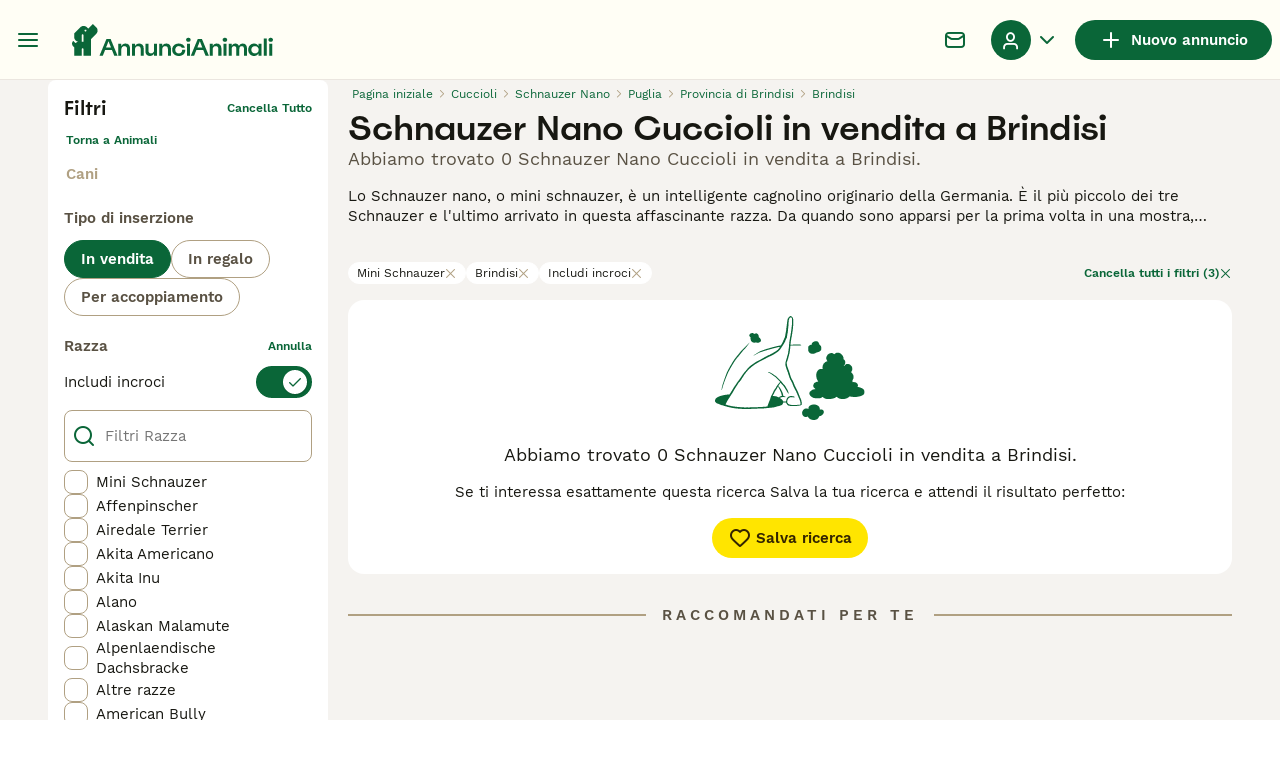

--- FILE ---
content_type: application/javascript; charset=UTF-8
request_url: https://www.annuncianimali.it/_next/static/chunks/1647-e7a78e7f2902e425.js
body_size: 3535
content:
(self.webpackChunk_N_E=self.webpackChunk_N_E||[]).push([[1647],{2103:e=>{e.exports={tileVideo:"ListingsSearchTileVideo_tileVideo__9TPay"}},43903:e=>{e.exports={microTile:"ListingsSearchTile_microTile__o6nsD",regularTile:"ListingsSearchTile_regularTile__F5atQ"}},48935:e=>{e.exports={wrapper:"ListingsSearchTileDetails_wrapper__wnvYH",item:"ListingsSearchTileDetails_item__QTiyY",key:"ListingsSearchTileDetails_key__6Yxei",value:"ListingsSearchTileDetails_value__kg4Un"}},53531:e=>{e.exports={thumbnailImageWrapper:"ListingsSearchTileImage_thumbnailImageWrapper__Z_maE"}},54511:e=>{e.exports={thumbnailImageWrapper:"ListingsSearchTileMediaGallery_thumbnailImageWrapper__a0Bgl"}},61647:(e,i,s)=>{"use strict";s.d(i,{a:()=>ex});var a=s(37876),t=s(14232),l=s(69241),r=s(88244),n=s(91017),d=s(7558),c=s(81323),o=s(4400);let g=(e,i)=>"petSlug"in e&&e.petSlug?r.routing.petDetails({slug:e.petSlug,...i&&{pmg_source:i}}):r.routing.listingDetails({...e,...i&&{pmg_source:i}});var p=s(76303),h=s(27373),u=s(95033),m=s(98752),_=s(15321),x=s(3079),j=s(48935),v=s.n(j);let T=({details:e})=>{let{t:i}=(0,c.Bd)();return e.length?(0,a.jsx)("div",{className:v().wrapper,children:e.map(({key:e,value:s})=>(0,a.jsxs)("div",{className:v().item,"data-testid":"listing-tile-detail-item",children:[Array.isArray(s)&&s.length>0?(0,a.jsxs)(a.Fragment,{children:[(0,a.jsx)("span",{className:v().value,children:(0,a.jsx)(x.G,{value:s})}),(0,a.jsx)("span",{className:v().key,children:i(`listingTile:details.${e}`)})]}):null,"string"==typeof s?(0,a.jsxs)(a.Fragment,{children:[(0,a.jsx)("span",{className:v().value,children:s}),(0,a.jsx)("span",{className:v().key,children:i(`listingTile:details.${e}`)})]}):null]},e))}):null};var S=s(99952),L=s(48338),N=s(97856),b=s(53531),y=s.n(b);let I=({listing:e,shouldPreloadImage:i,index:s})=>{let{t}=(0,c.Bd)(),l={src:e.profileImage?(0,S.mp)(e.profileImage.originalImage):"",alt:(0,N.N)({t,listing:e,index:s+1})};return(0,a.jsx)(L._,{src:l.src,alt:l.alt,className:y().thumbnailImageWrapper,preload:i,objectFit:"cover",crop:"4:3,offset-y30",height:240,width:320,"data-testid":"listing-tile-image"},l.src)};var f=s(33565),R=s(76583),w=s(2103),V=s.n(w);let B=({listing:e,autoPlayEnabled:i,autoplayVideoIndex:s=0})=>{let t=e.videos?.[s];return t?(0,a.jsx)("div",{className:V().tileVideo,children:(0,a.jsx)(R.C,{src:(0,S.pJ)(t.url),name:`video-${"petId"in e?e.petId:e.id}`,type:t.type,thumbnail:(0,S.to)(t.thumbs,f.h.thumb749,"video"),useNative:!0,className:"image-gallery-image",autoPlayEnabled:i,muted:!0,controls:!1,loop:!0,preload:"none"})}):null};var P=s(87347),W=s(65542),k=s(76004),A=s(83393),M=s(16764),C=s(63583),F=s.n(C);let D=({listing:e})=>{let i=(0,P.a)(),s=(0,k.e)(e);return(0,a.jsx)("div",{className:F().badgeContainer,children:s&&i?(0,a.jsx)("div",{className:F().rightBadge,"data-testid":"buyer-vas-premium-badge",children:(0,a.jsx)(W.I,{})}):(0,a.jsxs)(a.Fragment,{children:["petStatus"in e&&(0,A.w)(e.petStatus)&&(0,a.jsx)("div",{className:F().rightBadge,"data-testid":"pet-status-badge",children:(0,a.jsx)(M.l,{status:e.petStatus})}),e.isBoosted&&(0,a.jsx)("div",{className:F().boostBadge,"data-testid":"boost-badge",children:(0,a.jsx)(_.I,{name:"Boost",size:"20px"})})]})})};var E=s(89260),$=s(3219),G=s(78248);let Y=(0,$.J1)`
  query GetPetListingImages($slug: String!) {
    getPetListingBySlug(slug: $slug) {
      id
      petId
      images {
        originalImage
      }
    }
  }
`,z=({images:e,t:i,listing:s,fromIndex:a=0})=>e?e.slice(a).map((e,t)=>({original:(0,S.mp)(e.originalImage),alt:(0,N.N)({t:i,listing:s,index:t+a+1})})):[];var J=s(54511),H=s.n(J);let Q=({listing:e,showVideosAsFirst:i,firstVideoIndex:s})=>{let{t:l}=(0,c.Bd)(),{images:r,videos:n,currentIndex:d,handleSlideChange:o}=(({listing:e,firstVideoIndex:i,t:s})=>{let[a,l]=(0,t.useState)(0),[r,{called:n,data:d}]=G._(Y,void 0),c=e?.images??[],o=d?.getPetListingBySlug?.images??[],g=(0,t.useMemo)(()=>[...z({images:c,t:s,listing:e}),...z({images:o,t:s,listing:e,fromIndex:3})],[c,o]);return{images:g,videos:(0,t.useMemo)(()=>(({videos:e,t:i,listing:s,firstVideoIndex:a=0})=>{if(!e)return[];let t=[...e],l=t.splice(a,1)[0];return l&&t.unshift(l),t.map(e=>({original:(0,S.pJ)(e.url),thumbnail:(0,S.to)(e.thumbs,f.h.thumb749,"video"),alt:(0,N.N)({t:i,listing:s}),type:e.type,name:`video-${s.id}`}))})({videos:e.videos,t:s,listing:e,firstVideoIndex:i}),[e,s,i]),currentIndex:a,handleSlideChange:async i=>{l(i),!n&&!(e.imagesCount<=3)&&"petSlug"in e&&await r({variables:{slug:e.petSlug}})}}})({listing:e,firstVideoIndex:s,t:l});return(0,a.jsx)(E.i,{showVideosAsFirst:i,images:r,videos:n,galleryProps:{showThumbnails:!1,showIndex:!1,showFullscreenButton:!1,infinite:!1,onSlide:o,slideDuration:100,startIndex:d},imageProps:{height:240,width:320,fill:!1,objectFit:"cover",crop:"4:3,offset-y30",className:H().thumbnailImageWrapper},videoProps:{useNative:!0,muted:!0,controls:!1,loop:!0,autoPlayEnabled:i,preload:"none"}})};var K=s(63087),U=s.n(K);let q=({listing:e,shouldPreloadImage:i,isGalleryInTileEnabled:s,index:l,shouldAutoplayVideo:r=!1,autoplayVideoIndex:n=0})=>{let d,c,o=[(d=e.imagesCount)?{count:d,icon:"Picture"}:null,(c=e.videosCount)?{count:c,icon:"Video"}:null].filter(e=>e&&e.count>0);return(0,a.jsxs)("div",{className:U().imageContainer,"data-testid":"listing-tile-media",children:[s?(0,a.jsx)(Q,{listing:e,showVideosAsFirst:r,firstVideoIndex:n}):r?(0,a.jsx)(B,{listing:e,index:l,autoPlayEnabled:!0,autoplayVideoIndex:n}):(0,a.jsx)(I,{listing:e,shouldPreloadImage:i,index:l}),(0,a.jsx)(D,{listing:e}),o.length>0&&(0,a.jsx)("div",{className:U().countersWrapper,children:o.map(({count:e,icon:i})=>(0,a.jsxs)(t.Fragment,{children:[(0,a.jsx)(_.I,{name:i,color:"white",size:"16px"}),(0,a.jsx)("span",{className:U().count,"data-testid":"listing-tile-media-counter",children:e})]},`${i}-${e}`))})]})};var O=s(53302),Z=s(18901),X=s(46997),ee=s(57062),ei=s(84593),es=s.n(ei);let ea=({listing:e,withIcon:i})=>{let{t:s}=(0,c.Bd)(),{isFlagEnabled:n}=(0,O.h)(),d=n(Z.Vg.SearchLocationV3),o=e.searchLocationDistance,g=(0,ee.k)({t:s,distance:o,marketplace:r.gp}),p=d?(0,X.H)({location:e.locationV3,formatKeys:r.gp.listing.locationFormatV3}):[e.generalInformation.location?.city];return(0,a.jsxs)("span",{className:es().locationWrapper,"data-testid":"listing-tile-location",children:[i&&(0,a.jsx)(_.I,{name:"Location",size:"16px",className:es().icon}),p.map((e,i)=>{let s=i===p.length-1;return(0,a.jsxs)(t.Fragment,{children:[(0,a.jsx)("span",{className:(0,l.A)({[es().truncated]:!s}),children:e}),!s&&(0,a.jsx)("span",{children:",\xa0"})]},`${e}-${i}`)}),g&&(0,a.jsxs)("span",{className:es().distance,"data-testid":"listing-tile-location-distance",children:["\xa0",g]})]})};var et=s(30650),el=s(57389),er=s(80082),en=s(79823),ed=s.n(en);let ec=[p.k.BreedLineage,m.n.breed,m.n["sub-category"]],eo=({listing:e,className:i,attributes:s,shouldPreloadImage:t,listingUrl:n,listingUrlWithSource:d,description:o,price:g,source:p,index:m,shouldAutoplayVideo:x=!1,autoplayVideoIndex:j=0})=>{let v,{t:S}=(0,c.Bd)(),{isFlagEnabled:L}=(0,O.h)(),N=(({isFeatureFlagEnabled:e,imagesCount:i,listingPackage:s})=>{let a=[el.jr.Advanced,el.jr.Premium];return!!(e&&i>1&&s&&a.includes(s))})({isFeatureFlagEnabled:L(Z.Vg.ListingTileImageGallery),imagesCount:e.imagesCount,listingPackage:e.listingPackage}),b=s.find(([e])=>ec.includes(e))?.[1],y=(v=s.map(([e,i])=>({key:e,value:i})).filter(({key:e})=>!ec.includes(e)),g&&v.push({key:"price",value:g}),v),I=(0,h.P)(e.user,S,r.gp);return(0,a.jsxs)(et.N,{href:d,as:n,className:(0,l.A)(ed().wrapper,i),"data-testid":`listing-search-regular-tile-${e.id}`,children:[(0,a.jsx)(q,{listing:e,shouldPreloadImage:t,isGalleryInTileEnabled:N,index:m,shouldAutoplayVideo:x,autoplayVideoIndex:j}),(0,a.jsxs)("div",{className:ed().content,children:[(0,a.jsxs)("div",{className:ed().header,children:[(0,a.jsxs)("div",{className:ed().titleWrapper,children:[(0,a.jsx)("h3",{className:ed().title,"data-testid":"listing-tile-title",children:e.generalInformation.title}),"string"==typeof b&&(0,a.jsx)("p",{className:ed().highlightedAttribute,"data-testid":"listing-tile-highlightedAttribute",children:b})]}),(0,a.jsx)(u.n,{listing:e,pmgSource:p})]}),(0,a.jsxs)("div",{className:ed().details,children:[(0,a.jsx)(T,{details:y}),o&&(0,a.jsx)("p",{className:ed().description,"data-testid":"listing-tile-description",children:o})]}),(0,a.jsxs)("div",{className:ed().seller,children:[(0,a.jsxs)("div",{className:ed().sellerDetails,children:[(0,a.jsxs)("div",{className:ed().sellerBadges,children:[I.map(({key:e,title:i})=>(0,a.jsx)("span",{className:ed().sellerType,children:i},e)),e.user.isUserIdentityVerified&&(0,a.jsx)(er.j,{isVerified:!0,badgeType:"text"})]}),(0,a.jsx)(ea,{listing:e})]}),e.user.sellerReviewsAverageRating?(0,a.jsxs)("div",{className:ed().sellerRating,"data-testid":"listing-tile-seller-rating",children:[(0,a.jsx)(_.I,{name:"StarFilled",color:"grey-500",size:"16px"}),e.user.sellerReviewsAverageRating.toFixed(2)]}):null]})]})]})};var eg=s(1032),ep=s(71928),eh=s.n(ep);let eu=({listing:e,className:i,attributes:s,shouldPreloadImage:t,listingUrl:r,listingUrlWithSource:n,description:d,price:c,source:o,index:g,shouldAutoplayVideo:p=!1,autoplayVideoIndex:h=0})=>(0,a.jsxs)(et.N,{href:n,as:r,className:(0,l.A)(eh().microTile,i),"data-testid":`listings-search-micro-tile-${e.id}`,children:[(0,a.jsx)(q,{listing:e,shouldPreloadImage:t,index:g,shouldAutoplayVideo:p,autoplayVideoIndex:h}),(0,a.jsxs)("div",{className:eh().content,children:[(0,a.jsxs)("div",{className:eh().titleRow,children:[(0,a.jsx)("h3",{className:eh().title,children:e.generalInformation.title}),(0,a.jsx)(u.n,{listing:e,pmgSource:o})]}),(0,a.jsx)("div",{className:eh().attributes,children:(0,a.jsx)(eg.v,{attributes:s,className:eh().attributesWrapper})}),d&&(0,a.jsx)("p",{className:eh().description,children:d}),c&&(0,a.jsx)("span",{className:eh().price,"data-testid":"listing-price",children:c}),(0,a.jsx)("div",{className:eh().location,children:(0,a.jsx)(ea,{listing:e})})]})]});var em=s(43903),e_=s.n(em);let ex=({listing:e,source:i,shouldPreloadImage:s,listingIndex:t,withMicroTile:p,shouldAutoplayVideo:h=!1,autoplayVideoIndex:u=0})=>{let m=(({listing:e,source:i,marketplace:s})=>{let{t:a,i18n:t}=(0,c.Bd)(),l=(0,n.d)(e.displayDescription??""),r=g(e),p=g(e,i),h=!e?.generalInformation?.hidePrice&&e?.generalInformation?.price?(0,o.RO)(t.language,e.generalInformation.price,s.currency.code):void 0;return{description:l,listingUrl:r,listingUrlWithSource:p,attributes:(0,d.Y)({listing:e,t:a,marketplace:s,isListingSearchAsGrid:!0}),price:h,source:i}})({listing:e,source:i,marketplace:r.gp});return(0,a.jsxs)(a.Fragment,{children:[p&&(0,a.jsx)(eu,{listing:e,className:e_().microTile,shouldPreloadImage:s,index:t,shouldAutoplayVideo:h,autoplayVideoIndex:u,...m}),(0,a.jsx)(eo,{listing:e,className:(0,l.A)({[e_().regularTile]:p}),shouldPreloadImage:s,index:t,shouldAutoplayVideo:h,autoplayVideoIndex:u,...m})]})}},63087:e=>{e.exports={imageContainer:"ListingsSearchTileMedia_imageContainer__3uZkr",imagePlaceholder:"ListingsSearchTileMedia_imagePlaceholder__1jbIE",thumbnailImageWrapper:"ListingsSearchTileMedia_thumbnailImageWrapper__MfsL6",placeholderWrapper:"ListingsSearchTileMedia_placeholderWrapper__cltme",countersWrapper:"ListingsSearchTileMedia_countersWrapper__pdGlP"}},63583:e=>{e.exports={badgeContainer:"ListingsSearchTileBadges_badgeContainer__GB5E_",boostBadge:"ListingsSearchTileBadges_boostBadge__Jxtdu",rightBadge:"ListingsSearchTileBadges_rightBadge__P5b5y"}},71928:e=>{e.exports={microTile:"ListingSearchMicroTile_microTile__JiQ2i",content:"ListingSearchMicroTile_content__5jH79",titleRow:"ListingSearchMicroTile_titleRow__xEMm4",title:"ListingSearchMicroTile_title__RzAR_",attributes:"ListingSearchMicroTile_attributes__1xbs0",attributesWrapper:"ListingSearchMicroTile_attributesWrapper__N_d5_",description:"ListingSearchMicroTile_description__kwt6q",price:"ListingSearchMicroTile_price__kydI_"}},79823:e=>{e.exports={link:"ListingsSearchRegularTile_link__LWp_j",wrapper:"ListingsSearchRegularTile_wrapper__8yN9K",content:"ListingsSearchRegularTile_content__CH_RG",header:"ListingsSearchRegularTile_header__DTdwK",titleWrapper:"ListingsSearchRegularTile_titleWrapper__Q4YcY",title:"ListingsSearchRegularTile_title__RbKjv",highlightedAttribute:"ListingsSearchRegularTile_highlightedAttribute__eRItt",details:"ListingsSearchRegularTile_details__xx66t",description:"ListingsSearchRegularTile_description__09MQ3",seller:"ListingsSearchRegularTile_seller__oV0VY",sellerDetails:"ListingsSearchRegularTile_sellerDetails__gr0eR",sellerBadges:"ListingsSearchRegularTile_sellerBadges__cJfrV",sellerType:"ListingsSearchRegularTile_sellerType___3w39",sellerRating:"ListingsSearchRegularTile_sellerRating__VN3CU"}},84593:e=>{e.exports={locationWrapper:"ListingsSearchTileLocation_locationWrapper__MopuE",icon:"ListingsSearchTileLocation_icon__pwj_9",truncated:"ListingsSearchTileLocation_truncated__rzMsH",distance:"ListingsSearchTileLocation_distance__tOeXr"}}}]);

--- FILE ---
content_type: application/javascript; charset=UTF-8
request_url: https://www.annuncianimali.it/_next/static/chunks/4560.cb279edfd06f7ab5.js
body_size: 3158
content:
(self.webpackChunk_N_E=self.webpackChunk_N_E||[]).push([[4560],{6662:e=>{e.exports={sidebarContentWrapper:"SidebarContent_sidebarContentWrapper__ijNW6",sidebarContentTitle:"SidebarContent_sidebarContentTitle__an66q"}},23166:e=>{e.exports={sidebarNestedButton:"SidebarNested_sidebarNestedButton__ESB8i"}},36933:(e,i,a)=>{"use strict";a.d(i,{y:()=>o});var l=a(14232),n=a(41946),t=a.n(n);let r=new(a(40248)).u("scrollPosition"),s=()=>{document.body.style.overflow="hidden",document.body.style.position="fixed",document.body.style.width="100%"},d=()=>{document.body.style.removeProperty("overflow"),document.body.style.removeProperty("position"),document.body.style.removeProperty("width")};function o(e,i=!0){let{saveScrollPos:a,restoreScrollPos:n}={saveScrollPos:()=>{let e={x:window.scrollX,y:window.scrollY};r.setItem(e)},restoreScrollPos:()=>{let e=r.getItem();if(e){let i={x:window.scrollX,y:window.scrollY};e&&!t()(e,i)&&(window.scrollTo(e.x,e.y),r.removeItem())}}};return(0,l.useEffect)(()=>{if(e)return i&&a(),s(),()=>{d(),i&&n()}},[e,i]),{enableBodyScroll:d,disableBodyScroll:s}}},37390:e=>{e.exports={sidebarLink:"SidebarLink_sidebarLink__oCFOo",sidebarLinkAll:"SidebarLink_sidebarLinkAll__Wgapr"}},55110:e=>{e.exports={sidebarNodesWrapper:"SidebarHeader_sidebarNodesWrapper__bNgKb",sidebarNodeButtonText:"SidebarHeader_sidebarNodeButtonText__6Nb_Y",sidebarNodeButton:"SidebarHeader_sidebarNodeButton__fC55j",sidebarCloseButton:"SidebarHeader_sidebarCloseButton__JCqDc"}},58534:e=>{e.exports={sidebarText:"SidebarText_sidebarText__wq_3n"}},64560:(e,i,a)=>{"use strict";a.r(i),a.d(i,{Sidebar:()=>G});var l=a(37876),n=a(69241),t=a(14232);let r=JSON.parse('[{"id":-1,"header":null,"links":[{"isSeparator":true,"label":"Animali"},{"id":1000,"nested":true,"label":"Animali in vendita"},{"id":2000,"nested":true,"label":"Animali in regalo"},{"id":3000,"isLinkToAll":false,"label":"Animali per accoppiamento","href":"/accoppiamento/animali/"},{"id":4000,"isLinkToAll":false,"label":"Allevamenti","href":{"pathname":"/allevamenti/cani/","query":{}}},{"isSeparator":true,"label":"Risorse utili"},{"id":10000,"nested":true,"label":"Articoli e consigli per animali"},{"id":12000,"nested":true,"label":"Elenco delle razze"},{"isSeparator":true,"label":"Assistenza"},{"id":11000,"isLinkToAll":false,"label":"Portale assistenza e sicurezza","href":"https://support.annuncianimali.it/it/support/home"}]},{"id":1000,"header":"Animali in vendita","links":[{"id":1100,"isLinkToAll":true,"label":"Tutti gli animali in vendita","href":"/vendita/animali/"},{"id":1200,"nested":true,"label":"Cuccioli in vendita"},{"id":1300,"nested":true,"label":"Gattini in vendita"}]},{"id":1200,"header":"I cuccioli pi\xf9 popolari in vendita","links":[{"id":1210,"isLinkToAll":true,"label":"Tutti i cuccioli in vendita","href":"/vendita/cani/"},{"id":1220025,"isLinkToAll":false,"label":"Akita Inu In vendita","href":"/vendita/cani/akita-inu/"},{"id":1220010,"isLinkToAll":false,"label":"American Staffordshire In vendita","href":"/vendita/cani/american-staffordshire/"},{"id":1220028,"isLinkToAll":false,"label":"Australian Shepherd In vendita","href":"/vendita/cani/australian-shepherd/"},{"id":1220002,"isLinkToAll":false,"label":"Barboncino In vendita","href":"/vendita/cani/barboncino/"},{"id":1220009,"isLinkToAll":false,"label":"Bassotto In vendita","href":"/vendita/cani/bassotto/"},{"id":1220024,"isLinkToAll":false,"label":"Beagle In vendita","href":"/vendita/cani/beagle/"},{"id":1220014,"isLinkToAll":false,"label":"Border Collie In vendita","href":"/vendita/cani/border-collie/"},{"id":1220018,"isLinkToAll":false,"label":"Boxer In vendita","href":"/vendita/cani/boxer/"},{"id":1220030,"isLinkToAll":false,"label":"Breton In vendita","href":"/vendita/cani/breton/"},{"id":1220006,"isLinkToAll":false,"label":"Bulldog Francese In vendita","href":"/vendita/cani/bulldog-francese/"},{"id":1220017,"isLinkToAll":false,"label":"Bulldog In vendita","href":"/vendita/cani/bulldog/"},{"id":1220015,"isLinkToAll":false,"label":"Cane Corso In vendita","href":"/vendita/cani/cane-corso/"},{"id":1220029,"isLinkToAll":false,"label":"Carlino In vendita","href":"/vendita/cani/carlino/"},{"id":1220007,"isLinkToAll":false,"label":"categoriesInfo:categoryAttributeOptions.pets.dogs.breed.pinscher In vendita","href":"/vendita/cani/categoriesinfo-categoryattributeoptionspetsdogsbreedpinscher/"},{"id":1220022,"isLinkToAll":false,"label":"Cavalier King In vendita","href":"/vendita/cani/cavalier-king/"},{"id":1220000,"isLinkToAll":false,"label":"Chihuahua In vendita","href":"/vendita/cani/chihuahua/"},{"id":1220016,"isLinkToAll":false,"label":"Cocker In vendita","href":"/vendita/cani/cocker/"},{"id":1220031,"isLinkToAll":false,"label":"Dobermann In vendita","href":"/vendita/cani/dobermann/"},{"id":1220008,"isLinkToAll":false,"label":"Golden Retriever In vendita","href":"/vendita/cani/golden-retriever/"},{"id":1220023,"isLinkToAll":false,"label":"Husky In vendita","href":"/vendita/cani/husky/"},{"id":1220004,"isLinkToAll":false,"label":"Jack Russell In vendita","href":"/vendita/cani/jack-russell/"},{"id":1220001,"isLinkToAll":false,"label":"Labrador In vendita","href":"/vendita/cani/labrador/"},{"id":1220032,"isLinkToAll":false,"label":"Lagotto In vendita","href":"/vendita/cani/lagotto/"},{"id":1220003,"isLinkToAll":false,"label":"Maltese In vendita","href":"/vendita/cani/maltese/"},{"id":1220011,"isLinkToAll":false,"label":"Pastore Maremmano In vendita","href":"/vendita/cani/pastore-maremmano/"},{"id":1220005,"isLinkToAll":false,"label":"Pastore Tedesco In vendita","href":"/vendita/cani/pastore-tedesco/"},{"id":1220020,"isLinkToAll":false,"label":"Rottweiler In vendita","href":"/vendita/cani/rottweiler/"},{"id":1220021,"isLinkToAll":false,"label":"Segugio In vendita","href":"/vendita/cani/segugio/"},{"id":1220019,"isLinkToAll":false,"label":"Setter Inglese In vendita","href":"/vendita/cani/setter-inglese/"},{"id":1220027,"isLinkToAll":false,"label":"Shih Tzu In vendita","href":"/vendita/cani/shih-tzu/"},{"id":1220026,"isLinkToAll":false,"label":"Spitz In vendita","href":"/vendita/cani/spitz/"},{"id":1220013,"isLinkToAll":false,"label":"Volpino Pomerania In vendita","href":"/vendita/cani/volpino-pomerania/"},{"id":1220012,"isLinkToAll":false,"label":"Yorkshire In vendita","href":"/vendita/cani/yorkshire/"}]},{"id":1300,"header":"I gattini pi\xf9 popolari in vendita","links":[{"id":1310,"isLinkToAll":true,"label":"Tutti i gattini in vendita","href":"/vendita/gatti/"},{"id":1320016,"isLinkToAll":false,"label":"Abissino In vendita","href":"/vendita/gatti/abissino/"},{"id":1320009,"isLinkToAll":false,"label":"Bengala In vendita","href":"/vendita/gatti/bengala/"},{"id":1320015,"isLinkToAll":false,"label":"Blu di Russia In vendita","href":"/vendita/gatti/blu-di-russia/"},{"id":1320003,"isLinkToAll":false,"label":"British In vendita","href":"/vendita/gatti/british/"},{"id":1320007,"isLinkToAll":false,"label":"Certosino In vendita","href":"/vendita/gatti/certosino/"},{"id":1320014,"isLinkToAll":false,"label":"Devon Rex In vendita","href":"/vendita/gatti/devon-rex/"},{"id":1320010,"isLinkToAll":false,"label":"Exotic Shorthair In vendita","href":"/vendita/gatti/exotic-shorthair/"},{"id":1320017,"isLinkToAll":false,"label":"Kurilian Bobtail In vendita","href":"/vendita/gatti/kurilian-bobtail/"},{"id":1320001,"isLinkToAll":false,"label":"Maine Coon In vendita","href":"/vendita/gatti/maine-coon/"},{"id":1320011,"isLinkToAll":false,"label":"Norvegese In vendita","href":"/vendita/gatti/norvegese/"},{"id":1320002,"isLinkToAll":false,"label":"Persiano In vendita","href":"/vendita/gatti/persiano/"},{"id":1320005,"isLinkToAll":false,"label":"Ragdoll In vendita","href":"/vendita/gatti/ragdoll/"},{"id":1320000,"isLinkToAll":false,"label":"Sacro di Birmania In vendita","href":"/vendita/gatti/sacro-di-birmania/"},{"id":1320004,"isLinkToAll":false,"label":"Scottish In vendita","href":"/vendita/gatti/scottish/"},{"id":1320008,"isLinkToAll":false,"label":"Siamese In vendita","href":"/vendita/gatti/siamese/"},{"id":1320006,"isLinkToAll":false,"label":"Siberiano In vendita","href":"/vendita/gatti/siberiano/"},{"id":1320013,"isLinkToAll":false,"label":"Sphynx In vendita","href":"/vendita/gatti/sphynx/"},{"id":1320012,"isLinkToAll":false,"label":"Thai In vendita","href":"/vendita/gatti/thai/"}]},{"id":2000,"header":"Animali in regalo","links":[{"id":2100,"isLinkToAll":true,"label":"Tutti Animali in regalo","href":"/regalo/animali/"},{"id":2200,"isLinkToAll":false,"label":"Cani in regalo","href":"/regalo/cani/"},{"id":2300,"isLinkToAll":false,"label":"Gatti in regalo","href":"/regalo/gatti/"}]},{"id":10000,"header":"Articoli e consigli per animali","links":[{"id":11000000,"isLinkToAll":true,"label":"Tutti gli articoli","href":"/animali-consigli/"},{"id":11000001,"label":"Da animale domestico","isSectionTitle":true},{"id":11000002,"isLinkToAll":false,"label":"Cani","href":"/animali-consigli/ricerca/cani/"},{"id":11000003,"isLinkToAll":false,"label":"Gatti","href":"/animali-consigli/ricerca/gatti/"}]},{"id":12000,"header":"Elenco delle razze","links":[{"id":120001,"isLinkToAll":false,"label":"Razze di cani","href":"/cani-razze/"},{"id":120002,"isLinkToAll":false,"label":"Razze di gatti","href":"/gatti-razze/"}]}]');var s=a(51678),d=a(71224),o=a(86471),b=a.n(o),c=a(41946),f=a.n(c),v=a(37114),h=a.n(v);let u="openNode",p="goBackANode",k={nodeHistory:[]},A=(e,i)=>{switch(i.type){case u:{if(f()(h()(e.nodeHistory)?.to,i.node))return e;let a={id:-1};e.nodeHistory.length&&(a=e.nodeHistory[e.nodeHistory.length-1].to);let l=[...e.nodeHistory,{from:a,to:i.node}];return{...e,nodeHistory:l}}case p:if(e.nodeHistory.length){let i=e.nodeHistory.slice(0,e.nodeHistory.length-1);return{...e,nodeHistory:i}}return e;case"reset":return k;default:return e}};var g=a(90015),T=a(15321),m=a(55110),L=a.n(m);let I=({nodeHistory:e,onGoBackANode:i,wrappedOnClose:a})=>{let{t:n}=(0,g.Bd)();return(0,l.jsxs)("div",{className:L().sidebarNodesWrapper,children:[e.length>0?(0,l.jsxs)("button",{type:"button",className:L().sidebarNodeButton,onClick:i,children:[(0,l.jsx)(T.I,{name:"ArrowLeft",size:"16px"}),(0,l.jsx)("span",{className:L().sidebarNodeButtonText,children:n("common:goBack")})]}):null,(0,l.jsx)("button",{type:"button",className:L().sidebarCloseButton,onClick:a,"aria-label":n("common:ariaCloseMainMenu"),children:(0,l.jsx)(T.I,{name:"Close",size:"16px"})})]})};var x=a(30650),_=a(37390),y=a.n(_);let S=({onClick:e,focusable:i,node:a})=>a.href?(0,l.jsx)(x.N,{className:(0,n.A)(y().sidebarLink,{[y().sidebarLinkAll]:a.isLinkToAll}),href:a.href,tabIndex:i?0:-1,onClick:e,children:a.label}):null;var N=a(23166),C=a.n(N);let B=({onOpenNode:e,node:i,focusable:a})=>(0,l.jsxs)("button",{type:"button",className:C().sidebarNestedButton,onClick:()=>e(i),tabIndex:a?0:-1,children:[i.label,(0,l.jsx)(T.I,{className:"sidebar-icon",name:"ArrowRight",color:"green-500",size:"16px"})]});var j=a(72638),w=a.n(j);let z=({label:e})=>(0,l.jsx)("p",{className:w().sidebarSeparatorHeading,children:e});var H=a(36933),W=a(58534),O=a.n(W);let R=({node:e})=>e.isSectionTitle?(0,l.jsx)("span",{className:(0,n.A)(O().sidebarText),children:e.label}):null;var P=a(6662),E=a.n(P);let F=({focusable:e,onClose:i,onOpenNode:a,node:t,className:r,style:s})=>((0,H.y)(e),(0,l.jsxs)("div",{className:(0,n.A)(E().sidebarContentWrapper,r),style:s,children:[t.header&&(0,l.jsx)("span",{className:E().sidebarContentTitle,children:t.header}),t.links.map(n=>"isSeparator"in n?(0,l.jsx)(z,{label:n.label},n.label):"nested"in n?(0,l.jsx)(B,{node:n,onOpenNode:a,focusable:e},n.id):"isSectionTitle"in n?(0,l.jsx)(R,{node:n},n.id):(0,l.jsx)(S,{node:n,onClick:i,focusable:e},n.id))]})),X=({sidebarNodes:e,onOpenNode:i,isOpen:a,wrappedOnClose:n,currentVisibleNode:t,previousNodesIds:r})=>(0,l.jsx)("div",{className:b().sidebarFlatStructureWrapper,children:e.map(e=>{var s,d;return(0,l.jsx)(F,{className:b().sidebarContentWrapper,node:e,onOpenNode:i,onClose:n,focusable:a&&t.id===e.id,style:{"--transform":(s=t.id,d=e.id,s===d?"translateX(0)":r.includes(d)?"translateX(-100%)":"translateX(100%)")}},e.id)})}),G=()=>{let{isOpen:e,setIsOpen:i}=(0,d.b)(),{onOpenNode:a,onGoBackANode:o,onClose:c,currentVisibleNode:f,previousNodesIds:v,nodeHistory:h}=(({setIsOpen:e,sidebarNodes:i})=>{let[{nodeHistory:a},l]=(0,t.useReducer)(A,k),n=(0,t.useCallback)(e=>{l({type:u,node:e})},[l]),r=(0,t.useCallback)(()=>{l({type:p})},[l]),s=(0,t.useCallback)(()=>{l({type:p}),e(!1)},[l,e]);return{onOpenNode:n,onGoBackANode:r,onClose:s,currentVisibleNode:a.length>0?a[a.length-1].to:i[0],previousNodesIds:a.map(({from:e})=>e?.id??null),nodeHistory:a}})({setIsOpen:i,sidebarNodes:r}),g=(0,t.useRef)(null);return(0,s.L)(g,c),(0,l.jsxs)(l.Fragment,{children:[(0,l.jsxs)("div",{className:(0,n.A)(b().sidebarWrapper,{[b().sidebarWrapperIsOpen]:e}),ref:g,children:[(0,l.jsx)(I,{nodeHistory:h,onGoBackANode:o,wrappedOnClose:c}),(0,l.jsx)(X,{sidebarNodes:r,onOpenNode:a,isOpen:e,wrappedOnClose:c,currentVisibleNode:f,previousNodesIds:v})]}),e?(0,l.jsx)("div",{className:b().sidebarBackground}):null]})}},72638:e=>{e.exports={sidebarSeparatorHeading:"SidebarSeparator_sidebarSeparatorHeading__CfXfV"}},86471:e=>{e.exports={sidebarWrapper:"Sidebar_sidebarWrapper__7fxzA",sidebarWrapperIsOpen:"Sidebar_sidebarWrapperIsOpen__Klu0H",sidebarContentWrapper:"Sidebar_sidebarContentWrapper__xSwZZ",sidebarFlatStructureWrapper:"Sidebar_sidebarFlatStructureWrapper__n7Nje",sidebarBackground:"Sidebar_sidebarBackground__OAuRl"}}}]);

--- FILE ---
content_type: image/svg+xml
request_url: https://www.annuncianimali.it/images/googlePlay.a3040c843c.svg
body_size: 2656
content:
<?xml version="1.0" encoding="utf-8"?>
<!-- Generator: Adobe Illustrator 27.6.1, SVG Export Plug-In . SVG Version: 6.00 Build 0)  -->
<svg version="1.1" id="Layer_1" xmlns="http://www.w3.org/2000/svg" xmlns:xlink="http://www.w3.org/1999/xlink" x="0px" y="0px"
	 viewBox="0 0 646 191.5" style="enable-background:new 0 0 646 191.5;" xml:space="preserve">
<style type="text/css">
	.st0{clip-path:url(#SVGID_00000047775457253568684740000002686088551651065493_);}
	.st1{clip-path:url(#SVGID_00000134952165064604080180000000760326270958381235_);fill:#12100B;}
	.st2{clip-path:url(#SVGID_00000134952165064604080180000000760326270958381235_);fill:#AFACAB;}
	.st3{clip-path:url(#SVGID_00000134952165064604080180000000760326270958381235_);fill:#FFFFFF;}
	.st4{clip-path:url(#SVGID_00000134952165064604080180000000760326270958381235_);fill:#E43629;}
	.st5{clip-path:url(#SVGID_00000134952165064604080180000000760326270958381235_);fill:#F9BD00;}
	.st6{clip-path:url(#SVGID_00000134952165064604080180000000760326270958381235_);fill:#587DBE;}
	.st7{clip-path:url(#SVGID_00000134952165064604080180000000760326270958381235_);fill:#30A043;}
	.st8{fill:#FFFFFF;}
</style>
<g>
	<g>
		<defs>
			<rect id="SVGID_1_" y="0.1" width="646" height="191.4"/>
		</defs>
		<clipPath id="SVGID_00000011715055327928339490000010907867510381766076_">
			<use xlink:href="#SVGID_1_"  style="overflow:visible;"/>
		</clipPath>
		<g style="clip-path:url(#SVGID_00000011715055327928339490000010907867510381766076_);">
			<defs>
				<rect id="SVGID_00000170266113108977882880000007732307268571066801_" y="0.1" width="646" height="191.4"/>
			</defs>
			<clipPath id="SVGID_00000065049353890516493510000000721739618590248350_">
				<use xlink:href="#SVGID_00000170266113108977882880000007732307268571066801_"  style="overflow:visible;"/>
			</clipPath>
			<path style="clip-path:url(#SVGID_00000065049353890516493510000000721739618590248350_);fill:#12100B;" d="M622.1,191.5H23.9
				C10.8,191.5,0,180.7,0,167.5V24C0,10.8,10.8,0.1,23.9,0.1h598.1C635.2,0.1,646,10.8,646,24v143.6
				C646,180.7,635.2,191.5,622.1,191.5"/>
			<path style="clip-path:url(#SVGID_00000065049353890516493510000000721739618590248350_);fill:#AFACAB;" d="M622.1,3.9
				c11.1,0,20.1,9,20.1,20.1v143.6c0,11.1-9,20.1-20.1,20.1H23.9c-11.1,0-20.1-9-20.1-20.1V24c0-11.1,9-20.1,20.1-20.1H622.1z
				 M622.1,0.1H23.9C10.8,0.1,0,10.8,0,24v143.6c0,13.2,10.8,23.9,23.9,23.9h598.1c13.2,0,23.9-10.8,23.9-23.9V24
				C646,10.8,635.2,0.1,622.1,0.1"/>
			<path style="clip-path:url(#SVGID_00000065049353890516493510000000721739618590248350_);fill:#FFFFFF;" d="M326,104.1
				c-11.3,0-20.4,8.6-20.4,20.4c0,11.7,9.2,20.4,20.4,20.4s20.4-8.6,20.4-20.4C346.5,112.7,337.3,104.1,326,104.1 M326,136.8
				c-6.2,0-11.5-5.1-11.5-12.3c0-7.3,5.3-12.3,11.5-12.3s11.5,5,11.5,12.3C337.5,131.7,332.2,136.8,326,136.8 M281.5,104.1
				c-11.3,0-20.4,8.6-20.4,20.4c0,11.7,9.2,20.4,20.4,20.4c11.3,0,20.4-8.6,20.4-20.4C301.9,112.7,292.7,104.1,281.5,104.1
				 M281.5,136.8c-6.2,0-11.5-5.1-11.5-12.3c0-7.3,5.3-12.3,11.5-12.3c6.2,0,11.5,5,11.5,12.3C293,131.7,287.6,136.8,281.5,136.8
				 M228.5,110.4v8.6h20.7c-0.6,4.9-2.2,8.4-4.7,10.9c-3,3-7.7,6.3-16,6.3c-12.7,0-22.7-10.2-22.7-23c0-12.7,9.9-23,22.7-23
				c6.9,0,11.9,2.7,15.6,6.2l6.1-6.1c-5.2-4.9-12-8.7-21.7-8.7c-17.4,0-32.1,14.2-32.1,31.6c0,17.4,14.6,31.6,32.1,31.6
				c9.4,0,16.5-3.1,22-8.9c5.7-5.7,7.5-13.7,7.5-20.2c0-2-0.2-3.9-0.5-5.4H228.5z M445.3,117.1c-1.7-4.6-6.9-13-17.4-13
				c-10.5,0-19.2,8.2-19.2,20.4c0,11.4,8.6,20.4,20.2,20.4c9.3,0,14.7-5.7,17-9l-6.9-4.6c-2.3,3.4-5.5,5.6-10,5.6
				c-4.5,0-7.8-2.1-9.9-6.2l27.2-11.3L445.3,117.1z M417.5,123.9c-0.2-7.9,6.1-11.9,10.6-11.9c3.6,0,6.6,1.8,7.6,4.3L417.5,123.9z
				 M395.4,143.6h8.9V83.8h-8.9V143.6z M380.7,108.7h-0.3c-2-2.4-5.9-4.6-10.7-4.6c-10.2,0-19.5,8.9-19.5,20.4
				c0,11.4,9.3,20.3,19.5,20.3c4.9,0,8.7-2.2,10.7-4.6h0.3v2.9c0,7.8-4.2,11.9-10.9,11.9c-5.5,0-8.9-3.9-10.3-7.2l-7.8,3.2
				c2.2,5.4,8.2,12,18,12c10.5,0,19.4-6.2,19.4-21.2v-36.5h-8.5V108.7z M370.5,136.8c-6.2,0-11.3-5.2-11.3-12.3
				c0-7.2,5.2-12.4,11.3-12.4c6.1,0,10.9,5.2,10.9,12.4C381.4,131.7,376.6,136.8,370.5,136.8 M487.2,83.8h-21.4v59.8h8.9v-22.7h12.5
				c9.9,0,19.6-7.2,19.6-18.6C506.8,91,497.1,83.8,487.2,83.8 M487.4,112.6h-12.7V92.1h12.7c6.7,0,10.5,5.5,10.5,10.3
				C497.9,107,494.1,112.6,487.4,112.6 M542.6,104c-6.5,0-13.2,2.8-15.9,9.2l7.9,3.3c1.7-3.3,4.8-4.4,8.2-4.4c4.6,0,9.3,2.8,9.4,7.7
				v0.6c-1.6-0.9-5.1-2.3-9.3-2.3c-8.5,0-17.2,4.7-17.2,13.5c0,8,7,13.2,14.9,13.2c6,0,9.3-2.7,11.4-5.8h0.3v4.6h8.6v-22.9
				C560.7,110,552.8,104,542.6,104 M541.5,136.8c-2.9,0-7-1.5-7-5.1c0-4.6,5.1-6.4,9.5-6.4c3.9,0,5.8,0.8,8.2,2
				C551.4,132.9,546.7,136.8,541.5,136.8 M592.1,105.3l-10.2,25.9h-0.3L571,105.3h-9.6l15.9,36.2l-9.1,20.2h9.3l24.6-56.4H592.1z
				 M511.7,143.6h8.9V83.8h-8.9V143.6z"/>
			<path style="clip-path:url(#SVGID_00000065049353890516493510000000721739618590248350_);fill:#E43629;" d="M99.1,93l-50.9,54.1
				c0,0,0,0,0,0c1.6,5.9,6.9,10.2,13.3,10.2c2.5,0,4.9-0.7,7-1.9l0.2-0.1l57.3-33.1L99.1,93z"/>
			<path style="clip-path:url(#SVGID_00000065049353890516493510000000721739618590248350_);fill:#F9BD00;" d="M150.7,83.8
				L150.7,83.8l-24.8-14.4L98,94.2l28,28l24.6-14.2c4.3-2.3,7.2-6.9,7.2-12.1C157.8,90.7,155,86.1,150.7,83.8"/>
			<path style="clip-path:url(#SVGID_00000065049353890516493510000000721739618590248350_);fill:#587DBE;" d="M48.2,44.4
				c-0.3,1.1-0.5,2.3-0.5,3.5v95.6c0,1.2,0.2,2.4,0.5,3.5l52.7-52.7L48.2,44.4z"/>
			<path style="clip-path:url(#SVGID_00000065049353890516493510000000721739618590248350_);fill:#30A043;" d="M99.5,95.8l26.4-26.4
				L68.6,36.2c-2.1-1.2-4.5-2-7.1-2c-6.4,0-11.7,4.3-13.3,10.2c0,0,0,0,0,0L99.5,95.8z"/>
		</g>
		<g style="clip-path:url(#SVGID_00000011715055327928339490000010907867510381766076_);">
			<path class="st8" d="M199.9,33.1h9.5c3.1,0,5.8,0.6,8.1,1.9c2.3,1.2,4.1,3,5.3,5.3c1.2,2.3,1.9,4.8,1.9,7.8
				c0,2.9-0.6,5.5-1.9,7.8c-1.2,2.3-3,4-5.3,5.3c-2.3,1.2-5,1.9-8.1,1.9h-9.5V33.1z M209.4,58.6c3.4,0,6-0.9,7.9-2.8
				c1.9-1.9,2.8-4.5,2.8-7.8c0-3.3-0.9-5.9-2.8-7.8c-1.9-1.9-4.5-2.8-7.9-2.8h-4.8v21.1H209.4z"/>
			<path class="st8" d="M230.6,33.1h4.6v29.8h-4.6V33.1z"/>
			<path class="st8" d="M244.8,61.4c-2-1.4-3.3-3.5-4.1-6.1l4.3-1.7c0.4,1.7,1.2,3,2.4,4.1c1.1,1.1,2.5,1.6,4.1,1.6
				c1.5,0,2.8-0.4,3.8-1.2c1-0.8,1.6-1.8,1.6-3.2c0-1.2-0.5-2.3-1.4-3.1c-0.9-0.8-2.5-1.6-4.7-2.4l-1.9-0.7c-2-0.7-3.7-1.7-5.1-3
				c-1.3-1.3-2-3-2-5.1c0-1.5,0.4-2.8,1.2-4.1c0.8-1.2,1.9-2.2,3.3-3c1.4-0.7,3-1.1,4.9-1.1c2.6,0,4.6,0.6,6.2,1.9
				c1.6,1.3,2.6,2.7,3.2,4.3l-4.1,1.7c-0.3-1-0.9-1.9-1.7-2.6c-0.9-0.7-2-1.1-3.5-1.1c-1.4,0-2.5,0.4-3.5,1.1
				c-0.9,0.7-1.4,1.6-1.4,2.7c0,1,0.4,1.9,1.3,2.6c0.8,0.7,2.2,1.3,3.9,1.9l1.9,0.7c2.6,0.9,4.5,2,5.9,3.5c1.4,1.4,2.1,3.3,2.1,5.7
				c0,1.9-0.5,3.6-1.5,4.9c-1,1.3-2.2,2.3-3.8,2.9c-1.5,0.6-3.1,1-4.7,1C249,63.6,246.8,62.8,244.8,61.4z"/>
			<path class="st8" d="M267.4,33.1h10.2c1.8,0,3.4,0.4,4.9,1.2c1.5,0.8,2.7,1.9,3.5,3.2c0.9,1.4,1.3,3,1.3,4.7
				c0,1.7-0.4,3.3-1.3,4.7c-0.9,1.4-2.1,2.5-3.5,3.2c-1.5,0.8-3.1,1.2-4.9,1.2H272v11.6h-4.6V33.1z M277.8,47c1.5,0,2.8-0.5,3.7-1.4
				c0.9-1,1.4-2.1,1.4-3.4c0-1.3-0.5-2.4-1.4-3.4c-0.9-1-2.2-1.4-3.7-1.4H272V47H277.8z"/>
			<path class="st8" d="M298.9,61.5c-2.4-1.4-4.2-3.3-5.6-5.6c-1.3-2.4-2-5-2-7.8c0-2.9,0.7-5.5,2-7.8c1.3-2.4,3.2-4.3,5.6-5.6
				c2.4-1.4,5-2.1,7.9-2.1s5.5,0.7,7.8,2.1c2.3,1.4,4.2,3.3,5.5,5.6c1.3,2.4,2,5,2,7.8c0,2.9-0.7,5.5-2,7.8
				c-1.3,2.4-3.2,4.3-5.5,5.6c-2.3,1.4-5,2.1-7.8,2.1S301.2,62.9,298.9,61.5z M312.2,57.8c1.7-1,3-2.3,3.9-4c1-1.7,1.4-3.6,1.4-5.8
				c0-2.2-0.5-4.1-1.4-5.8c-1-1.7-2.3-3-3.9-4c-1.7-1-3.5-1.4-5.5-1.4c-2,0-3.8,0.5-5.5,1.4c-1.7,1-3,2.3-3.9,4
				c-1,1.7-1.4,3.6-1.4,5.8c0,2.2,0.5,4.1,1.4,5.8c1,1.7,2.3,3,3.9,4c1.7,1,3.5,1.4,5.5,1.4C308.7,59.2,310.6,58.8,312.2,57.8z"/>
			<path class="st8" d="M328,33.1h5.4L346.9,55h0.2l-0.2-5.7V33.1h4.5v29.8h-4.7l-14.2-23h-0.2l0.2,5.7v17.3H328V33.1z"/>
			<path class="st8" d="M359,33.1h4.6v29.8H359V33.1z"/>
			<path class="st8" d="M371.1,33.1h11.2c1.6,0,3.1,0.3,4.4,1c1.4,0.7,2.4,1.6,3.2,2.9c0.8,1.2,1.2,2.5,1.2,4c0,1.5-0.4,2.8-1.1,3.9
				c-0.7,1.1-1.7,1.9-2.9,2.5v0.2c1.6,0.5,2.8,1.4,3.7,2.6c0.9,1.2,1.4,2.7,1.4,4.3c0,1.6-0.4,3.1-1.3,4.4c-0.8,1.3-2,2.2-3.4,3
				c-1.4,0.7-3,1.1-4.7,1.1h-11.7V33.1z M382,45.6c1.4,0,2.5-0.4,3.3-1.3c0.8-0.8,1.2-1.8,1.2-2.9c0-1.1-0.4-2.1-1.2-2.9
				c-0.8-0.8-1.9-1.2-3.2-1.2h-6.5v8.3H382z M382.7,58.7c1.4,0,2.6-0.4,3.5-1.3c0.9-0.9,1.3-1.9,1.3-3.1s-0.5-2.3-1.4-3.2
				c-0.9-0.9-2.1-1.3-3.6-1.3h-6.9v9H382.7z"/>
			<path class="st8" d="M398.1,33.1h4.6v29.8h-4.6V33.1z"/>
			<path class="st8" d="M410.3,33.1h4.6v25.5h12.8v4.3h-17.4V33.1z"/>
			<path class="st8" d="M432.5,33.1h18.1v4.3h-13.5v8.4h12.2v4.3h-12.2v8.4h13.5v4.3h-18.1V33.1z"/>
			<path class="st8" d="M468,61.4c-2-1.4-3.3-3.5-4.1-6.1l4.3-1.7c0.4,1.7,1.2,3,2.4,4.1c1.1,1.1,2.5,1.6,4.1,1.6
				c1.5,0,2.8-0.4,3.8-1.2c1-0.8,1.6-1.8,1.6-3.2c0-1.2-0.5-2.3-1.4-3.1c-0.9-0.8-2.5-1.6-4.7-2.4l-1.9-0.7c-2-0.7-3.7-1.7-5.1-3
				c-1.3-1.3-2-3-2-5.1c0-1.5,0.4-2.8,1.2-4.1c0.8-1.2,1.9-2.2,3.3-3c1.4-0.7,3-1.1,4.9-1.1c2.6,0,4.6,0.6,6.2,1.9
				c1.6,1.3,2.6,2.7,3.2,4.3l-4.1,1.7c-0.3-1-0.9-1.9-1.7-2.6c-0.9-0.7-2-1.1-3.5-1.1c-1.4,0-2.5,0.4-3.5,1.1
				c-0.9,0.7-1.4,1.6-1.4,2.7c0,1,0.4,1.9,1.3,2.6c0.8,0.7,2.2,1.3,3.9,1.9l1.9,0.7c2.6,0.9,4.5,2,5.9,3.5c1.4,1.4,2.1,3.3,2.1,5.7
				c0,1.9-0.5,3.6-1.5,4.9c-1,1.3-2.2,2.3-3.8,2.9c-1.5,0.6-3.1,1-4.7,1C472.2,63.6,470,62.8,468,61.4z"/>
			<path class="st8" d="M495.3,62.1c-1.7-1-3-2.4-4-4.2c-0.9-1.8-1.4-4-1.4-6.4V33.1h4.5v18.6c0,2.2,0.6,4.1,1.7,5.5
				c1.2,1.4,2.8,2.1,5,2.1c2.2,0,3.8-0.7,5-2.1c1.2-1.4,1.7-3.2,1.7-5.5V33.1h4.5v18.4c0,2.4-0.5,4.5-1.4,6.3
				c-0.9,1.8-2.2,3.3-3.9,4.3c-1.7,1-3.7,1.5-6,1.5C499,63.6,497,63.1,495.3,62.1z"/>
		</g>
	</g>
</g>
</svg>


--- FILE ---
content_type: application/javascript; charset=UTF-8
request_url: https://www.annuncianimali.it/_next/static/chunks/575-d280458a9d20f7ee.js
body_size: 459
content:
"use strict";(self.webpackChunk_N_E=self.webpackChunk_N_E||[]).push([[575],{9855:(t,e,n)=>{n.d(e,{W:()=>g});var r=n(97901),u=n(55408),a=n(49029),l=n(93626),i=n(66790),o=n(78333);function g(t,e,n){let g,[s,d,c]=(0,r.x)(n?.in,t,t,e),M=(0,u.z)(d,c),h=Math.abs((0,a.U)(d,c));if(h<1)return 0;1===d.getMonth()&&d.getDate()>27&&d.setDate(30),d.setMonth(d.getMonth()-M*h);let f=(0,u.z)(d,c)===-M;g=(0,o.a)(s,void 0),+(0,l.D)(g,void 0)==+(0,i.p)(g,void 0)&&1===h&&1===(0,u.z)(s,c)&&(f=!1);let v=M*(h-f);return 0===v?0:v}},12146:(t,e,n)=>{n.d(e,{u:()=>r});function r(t){return e=>{let n=(t?Math[t]:Math.trunc)(e);return 0===n?0:n}}},45737:(t,e,n)=>{n.d(e,{O:()=>a});var r=n(12146),u=n(84782);function a(t,e,n){let a=(0,u.b)(t,e)/1e3;return(0,r.u)(n?.roundingMethod)(a)}},49029:(t,e,n)=>{n.d(e,{U:()=>u});var r=n(97901);function u(t,e,n){let[u,a]=(0,r.x)(n?.in,t,e);return 12*(u.getFullYear()-a.getFullYear())+(u.getMonth()-a.getMonth())}},49158:(t,e,n)=>{n.d(e,{V:()=>l});var r=n(97901),u=n(55408),a=n(97884);function l(t,e,n){let[l,i]=(0,r.x)(n?.in,t,e),o=(0,u.z)(l,i),g=Math.abs((0,a.n)(l,i));l.setFullYear(1584),i.setFullYear(1584);let s=(0,u.z)(l,i)===-o,d=o*(g-s);return 0===d?0:d}},49705:(t,e,n)=>{n.d(e,{o:()=>l});var r=n(12146),u=n(7941),a=n(84782);function l(t,e,n){let l=(0,a.b)(t,e)/u.Cg;return(0,r.u)(n?.roundingMethod)(l)}},54144:(t,e,n)=>{n.d(e,{P:()=>a});var r=n(13921),u=n(78333);function a(t,e,n){let a=(0,u.a)(t,n?.in);if(isNaN(e))return(0,r.w)(n?.in||t,NaN);if(!e)return a;let l=a.getDate(),i=(0,r.w)(n?.in||t,a.getTime());return(i.setMonth(a.getMonth()+e+1,0),l>=i.getDate())?i:(a.setFullYear(i.getFullYear(),i.getMonth(),l),a)}},55408:(t,e,n)=>{n.d(e,{z:()=>u});var r=n(78333);function u(t,e){let n=(0,r.a)(t)-(0,r.a)(e);return n<0?-1:n>0?1:n}},56571:(t,e,n)=>{n.d(e,{c:()=>a});var r=n(97901),u=n(8873);function a(t,e,n){let[a,i]=(0,r.x)(n?.in,t,e),o=l(a,i),g=Math.abs((0,u.m)(a,i));a.setDate(a.getDate()-o*g);let s=Number(l(a,i)===-o),d=o*(g-s);return 0===d?0:d}function l(t,e){let n=t.getFullYear()-e.getFullYear()||t.getMonth()-e.getMonth()||t.getDate()-e.getDate()||t.getHours()-e.getHours()||t.getMinutes()-e.getMinutes()||t.getSeconds()-e.getSeconds()||t.getMilliseconds()-e.getMilliseconds();return n<0?-1:n>0?1:n}},66790:(t,e,n)=>{n.d(e,{p:()=>u});var r=n(78333);function u(t,e){let n=(0,r.a)(t,e?.in),u=n.getMonth();return n.setFullYear(n.getFullYear(),u+1,0),n.setHours(23,59,59,999),n}},82283:(t,e,n)=>{n.d(e,{M:()=>l});var r=n(12146),u=n(97901),a=n(7941);function l(t,e,n){let[l,i]=(0,u.x)(n?.in,t,e),o=(l-i)/a.s0;return(0,r.u)(n?.roundingMethod)(o)}},84782:(t,e,n)=>{n.d(e,{b:()=>u});var r=n(78333);function u(t,e){return(0,r.a)(t)-(0,r.a)(e)}},93626:(t,e,n)=>{n.d(e,{D:()=>u});var r=n(78333);function u(t,e){let n=(0,r.a)(t,e?.in);return n.setHours(23,59,59,999),n}},97884:(t,e,n)=>{n.d(e,{n:()=>u});var r=n(97901);function u(t,e,n){let[u,a]=(0,r.x)(n?.in,t,e);return u.getFullYear()-a.getFullYear()}}}]);

--- FILE ---
content_type: application/javascript; charset=UTF-8
request_url: https://www.annuncianimali.it/_next/static/chunks/8892-220d566d07be9076.js
body_size: 1749
content:
"use strict";(self.webpackChunk_N_E=self.webpackChunk_N_E||[]).push([[8892],{58892:(e,t,r)=>{r.d(t,{m3:()=>ew});var s=r(96667),i=r(34031);let n={oneworldplatformdev:""},c={plan:{version:"5",branch:"main",source:"web",versionId:"d71bb8c5-2f4e-474c-8f53-2dac576f174d"},ingestionMetadata:{sourceName:"browser-typescript-ampli",sourceVersion:"2.0.0"}};class o{constructor(e){this.event_properties=e,this.event_type="Ad Details Viewed",this.event_properties=e}}class a{constructor(e){this.event_properties=e,this.event_type="Ad Draft Breed Selected",this.event_properties=e}}class p{constructor(e){this.event_properties=e,this.event_type="Ad Draft Created",this.event_properties=e}}class h{constructor(e){this.event_properties=e,this.event_type="Ad Draft Submitted",this.event_properties=e}}class u{constructor(e){this.event_properties=e,this.event_type="Ad Media Switched",this.event_properties=e}}class v{constructor(e){this.event_properties=e,this.event_type="Ad Submission Checkout Submitted",this.event_properties=e}}class l{constructor(e){this.event_properties=e,this.event_type="Ad Submission Pricing Page Seen",this.event_properties=e}}class d{constructor(e){this.event_properties=e,this.event_type="Ad Submission Success Seen",this.event_properties=e}}class _{constructor(e){this.event_properties=e,this.event_type="Advert Closed",this.event_properties=e}}class S{constructor(e){this.event_properties=e,this.event_type="Breeder Profile Shared",this.event_properties=e}}class y{constructor(e){this.event_properties=e,this.event_type="Breeder Profile Viewed",this.event_properties=e}}class w{constructor(e){this.event_properties=e,this.event_type="Buyer Profile Sent",this.event_properties=e}}class m{constructor(e){this.event_properties=e,this.event_type="Call Button Clicked",this.event_properties=e}}class k{constructor(){this.event_type="Chat Average Response Time"}}class P{constructor(e){this.event_properties=e,this.event_type="Chat Missing Pet Id",this.event_properties=e}}class b{constructor(e){this.event_properties=e,this.event_type="Chats Not Loaded",this.event_properties=e}}class f{constructor(e){this.event_properties=e,this.event_type="Chats Not Loaded Reload Clicked",this.event_properties=e}}class A{constructor(e){this.event_properties=e,this.event_type="Error Alert Seen",this.event_properties=e}}class g{constructor(e){this.event_properties=e,this.event_type="First Chat Message Sent",this.event_properties=e}}class C{constructor(){this.event_type="Forget Password Requested"}}class R{constructor(e){this.event_properties=e,this.event_type="ID Verification Started",this.event_properties=e}}class I{constructor(){this.event_type="Insurance Activation Failure Seen"}}class F{constructor(){this.event_type="Insurance Activation Success Seen"}}class V{constructor(e){this.event_properties=e,this.event_type="Insurance Form Error Seen",this.event_properties=e}}class E{constructor(e){this.event_properties=e,this.event_type="Insurance Form Skipped",this.event_properties=e}}class N{constructor(){this.event_type="Insurance Form Submitted"}}class M{constructor(){this.event_type="Insurance Form Viewed"}}class B{constructor(e){this.event_properties=e,this.event_type="KYC Prompt Seen",this.event_properties=e}}class D{constructor(e){this.event_properties=e,this.event_type="Listing Favorited",this.event_properties=e}}class L{constructor(e){this.event_properties=e,this.event_type="Login Screen Seen",this.event_properties=e}}class q{constructor(e){this.event_properties=e,this.event_type="Login Submitted",this.event_properties=e}}class z{constructor(){this.event_type="My Favourites Page Seen"}}class T{constructor(e){this.event_properties=e,this.event_type="New Account Warning Seen",this.event_properties=e}}class W{constructor(e){this.event_properties=e,this.event_type="Pet Payment Balance Success Seen",this.event_properties=e}}class K{constructor(e){this.event_properties=e,this.event_type="Pet Payment Price Confirmed",this.event_properties=e}}class U{constructor(){this.event_type="Pet Payment Started"}}class O{constructor(e){this.event_properties=e,this.event_type="Pet Payment Success Seen",this.event_properties=e}}class x{constructor(){this.event_type="Pet Payment Terms Accepted"}}class j{constructor(e){this.event_properties=e,this.event_type="Pet Rehoming Confirmed",this.event_properties=e}}class G{constructor(e){this.event_properties=e,this.event_type="Phone Number Revealed",this.event_properties=e}}class H{constructor(e){this.event_properties=e,this.event_type="Premium Payment Started",this.event_properties=e}}class Q{constructor(e){this.event_properties=e,this.event_type="Premium Payment Success Seen",this.event_properties=e}}class Y{constructor(e){this.event_properties=e,this.event_type="Premium Paywall Seen",this.event_properties=e}}class ${constructor(){this.event_type="Profile About Us Added"}}class J{constructor(e){this.event_properties=e,this.event_type="Profile Updated",this.event_properties=e}}class X{constructor(e){this.event_properties=e,this.event_type="Recommendation Clicked",this.event_properties=e}}class Z{constructor(e){this.event_properties=e,this.event_type="Reservation Request Sent",this.event_properties=e}}class ee{constructor(e){this.event_properties=e,this.event_type="Reservation Request Withdrawn",this.event_properties=e}}class et{constructor(){this.event_type="Reset Password Page Seen"}}class er{constructor(e){this.event_properties=e,this.event_type="Save Search Cta Clicked",this.event_properties=e}}class es{constructor(e){this.event_properties=e,this.event_type="Save Search Initiated",this.event_properties=e}}class ei{constructor(e){this.event_properties=e,this.event_type="Saved Search Activated",this.event_properties=e}}class en{constructor(e){this.event_properties=e,this.event_type="Search Results Viewed",this.event_properties=e}}class ec{constructor(e){this.event_properties=e,this.event_type="Seller Responded",this.event_properties=e}}class eo{constructor(e){this.event_properties=e,this.event_type="Signup Screen Seen",this.event_properties=e}}class ea{constructor(e){this.event_properties=e,this.event_type="Signup Submitted",this.event_properties=e}}class ep{constructor(){this.event_type="Subscription Purchase Started"}}class eh{constructor(e){this.event_properties=e,this.event_type="Subscription Purchase Success Seen",this.event_properties=e}}class eu{constructor(e){this.event_properties=e,this.event_type="Switch Puppy Context",this.event_properties=e}}class ev{constructor(e){this.event_properties=e,this.event_type="VAS Purchase Pricing Page Seen",this.event_properties=e}}class el{constructor(e){this.event_properties=e,this.event_type="VAS Purchase Started",this.event_properties=e}}class ed{constructor(e){this.event_properties=e,this.event_type="VAS Purchase Success Seen",this.event_properties=e}}class e_{constructor(e){this.event_properties=e,this.event_type="View My Profile CTA Clicked",this.event_properties=e}}let eS=()=>({promise:Promise.resolve()});class ey{get client(){return this.isInitializedAndEnabled(),this.amplitude}get isLoaded(){return null!=this.amplitude}isInitializedAndEnabled(){return this.amplitude?!this.disabled:(console.error("ERROR: Ampli is not yet initialized. Have you called ampli.load() on app start?"),!1)}load(e){if(this.disabled=e.disabled??!1,this.amplitude)return console.warn("WARNING: Ampli is already intialized. Ampli.load() should be called once at application startup."),eS();let t=null;if(e.client&&"apiKey"in e.client?t=e.client.apiKey:"environment"in e&&(t=n[e.environment]),e.client&&"instance"in e.client)this.amplitude=e.client.instance;else if(t){this.amplitude=s.Q();let r=e.client&&"configuration"in e.client?e.client.configuration:{};return this.amplitude.init(t,void 0,{...c,...r})}else console.error("ERROR: ampli.load() requires 'environment', 'client.apiKey', or 'client.instance'");return eS()}identify(e,t,r){if(!this.isInitializedAndEnabled())return eS();e&&(r={...r,user_id:e});let s=new i.T$;if(null!=t)for(let[e,r]of Object.entries(t))s.set(e,r);return this.amplitude.identify(s,r)}flush(){return this.isInitializedAndEnabled()?this.amplitude.flush():eS()}track(e,t){return this.isInitializedAndEnabled()?this.amplitude.track(e,void 0,t):eS()}adDetailsViewed(e,t){return this.track(new o(e),t)}adDraftBreedSelected(e,t){return this.track(new a(e),t)}adDraftCreated(e,t){return this.track(new p(e),t)}adDraftSubmitted(e,t){return this.track(new h(e),t)}adMediaSwitched(e,t){return this.track(new u(e),t)}adSubmissionCheckoutSubmitted(e,t){return this.track(new v(e),t)}adSubmissionPricingPageSeen(e,t){return this.track(new l(e),t)}adSubmissionSuccessSeen(e,t){return this.track(new d(e),t)}advertClosed(e,t){return this.track(new _(e),t)}breederProfileShared(e,t){return this.track(new S(e),t)}breederProfileViewed(e,t){return this.track(new y(e),t)}buyerProfileSent(e,t){return this.track(new w(e),t)}callButtonClicked(e,t){return this.track(new m(e),t)}chatAverageResponseTime(e){return this.track(new k,e)}chatMissingPetId(e,t){return this.track(new P(e),t)}chatsNotLoaded(e,t){return this.track(new b(e),t)}chatsNotLoadedReloadClicked(e,t){return this.track(new f(e),t)}errorAlertSeen(e,t){return this.track(new A(e),t)}firstChatMessageSent(e,t){return this.track(new g(e),t)}forgetPasswordRequested(e){return this.track(new C,e)}idVerificationStarted(e,t){return this.track(new R(e),t)}insuranceActivationFailureSeen(e){return this.track(new I,e)}insuranceActivationSuccessSeen(e){return this.track(new F,e)}insuranceFormErrorSeen(e,t){return this.track(new V(e),t)}insuranceFormSkipped(e,t){return this.track(new E(e),t)}insuranceFormSubmitted(e){return this.track(new N,e)}insuranceFormViewed(e){return this.track(new M,e)}kycPromptSeen(e,t){return this.track(new B(e),t)}listingFavorited(e,t){return this.track(new D(e),t)}loginScreenSeen(e,t){return this.track(new L(e),t)}loginSubmitted(e,t){return this.track(new q(e),t)}myFavouritesPageSeen(e){return this.track(new z,e)}newAccountWarningSeen(e,t){return this.track(new T(e),t)}petPaymentBalanceSuccessSeen(e,t){return this.track(new W(e),t)}petPaymentPriceConfirmed(e,t){return this.track(new K(e),t)}petPaymentStarted(e){return this.track(new U,e)}petPaymentSuccessSeen(e,t){return this.track(new O(e),t)}petPaymentTermsAccepted(e){return this.track(new x,e)}petRehomingConfirmed(e,t){return this.track(new j(e),t)}phoneNumberRevealed(e,t){return this.track(new G(e),t)}premiumPaymentStarted(e,t){return this.track(new H(e),t)}premiumPaymentSuccessSeen(e,t){return this.track(new Q(e),t)}premiumPaywallSeen(e,t){return this.track(new Y(e),t)}profileAboutUsAdded(e){return this.track(new $,e)}profileUpdated(e,t){return this.track(new J(e),t)}recommendationClicked(e,t){return this.track(new X(e),t)}reservationRequestSent(e,t){return this.track(new Z(e),t)}reservationRequestWithdrawn(e,t){return this.track(new ee(e),t)}resetPasswordPageSeen(e){return this.track(new et,e)}saveSearchCtaClicked(e,t){return this.track(new er(e),t)}saveSearchInitiated(e,t){return this.track(new es(e),t)}savedSearchActivated(e,t){return this.track(new ei(e),t)}searchResultsViewed(e,t){return this.track(new en(e),t)}sellerResponded(e,t){return this.track(new ec(e),t)}signupScreenSeen(e,t){return this.track(new eo(e),t)}signupSubmitted(e,t){return this.track(new ea(e),t)}subscriptionPurchaseStarted(e){return this.track(new ep,e)}subscriptionPurchaseSuccessSeen(e,t){return this.track(new eh(e),t)}switchPuppyContext(e,t){return this.track(new eu(e),t)}vasPurchasePricingPageSeen(e,t){return this.track(new ev(e),t)}vasPurchaseStarted(e,t){return this.track(new el(e),t)}vasPurchaseSuccessSeen(e,t){return this.track(new ed(e),t)}viewMyProfileCtaClicked(e,t){return this.track(new e_(e),t)}constructor(){this.disabled=!1}}let ew=new ey}}]);

--- FILE ---
content_type: application/javascript; charset=UTF-8
request_url: https://www.annuncianimali.it/_next/static/chunks/9180-1cb08d480d4ff22c.js
body_size: 2932
content:
(self.webpackChunk_N_E=self.webpackChunk_N_E||[]).push([[9180],{4479:e=>{e.exports={placeholderImageAdditional:"ListingTileThumbnail_placeholderImageAdditional__TBCU1",thumbnailImageAdditional:"ListingTileThumbnail_thumbnailImageAdditional__ezRfQ",placeholderImage:"ListingTileThumbnail_placeholderImage__Xbhgp",thumbnailImage:"ListingTileThumbnail_thumbnailImage__UsgKt",thumbnailImageWrapper:"ListingTileThumbnail_thumbnailImageWrapper__ZS5xg",thumbnailImageFillImage:"ListingTileThumbnail_thumbnailImageFillImage__XJA1M",placeholderWrapper:"ListingTileThumbnail_placeholderWrapper__9M4xl",thumbnail:"ListingTileThumbnail_thumbnail__M5sNt",thumbnailFillImage:"ListingTileThumbnail_thumbnailFillImage___ouus",thumbnailLink:"ListingTileThumbnail_thumbnailLink__qBHor",premiumWrapper:"ListingTileThumbnail_premiumWrapper__dEDOX",userTypeBadge:"ListingTileThumbnail_userTypeBadge__tUpd5",countersWrapper:"ListingTileThumbnail_countersWrapper__1vCf6",count:"ListingTileThumbnail_count__45KJl"}},10403:e=>{e.exports={age:"ListingAge_age__XcHMd",ageIcon:"ListingAge_ageIcon__9emLu"}},16709:e=>{e.exports={pending:"ListingStatusBadge_pending__Im6qj",review:"ListingStatusBadge_review__tQQ1u",blocked:"ListingStatusBadge_blocked__qVrmo",active:"ListingStatusBadge_active__ZS7AL",expired:"ListingStatusBadge_expired__0uwf0",closed:"ListingStatusBadge_closed__SRexN",draft:"ListingStatusBadge_draft__yEuSm",deleted:"ListingStatusBadge_deleted__QMy_1"}},21278:e=>{e.exports={badgesGroup:"TileBodyBadges_badgesGroup__ZRkxq"}},22163:(e,i,a)=>{"use strict";a.d(i,{k:()=>l});var t=a(81582),s=a(42697);let l=(e,i)=>{let a=(0,s.I)(new Date,new Date(e.refreshedAt||e.created_at));return(0,t.T)(a,i)}},23131:(e,i,a)=>{"use strict";a.d(i,{K4:()=>p});var t=a(37876);a(14232);var s=a(34920),l=a(81323),n=a(77048),r=a(16709),d=a.n(r);let o={[s.L.Pending]:d().pending,[s.L.Review]:d().review,[s.L.Blocked]:d().blocked,[s.L.Active]:d().active,[s.L.Expired]:d().expired,[s.L.Closed]:d().closed,[s.L.Draft]:d().draft,[s.L.Deleted]:d().deleted,[s.L.PendingPayment]:d().pending},g={[s.L.Pending]:"listingStatus:pending",[s.L.Review]:"listingStatus:review",[s.L.Blocked]:"listingStatus:blocked",[s.L.Active]:"listingStatus:active",[s.L.Expired]:"listingStatus:expired",[s.L.Closed]:"listingStatus:closed",[s.L.Draft]:"listingStatus:draft",[s.L.Deleted]:"listingStatus:deleted",[s.L.PendingPayment]:"listingStatus:pendingPayment"},p=({status:e})=>{let{t:i}=(0,l.Bd)();return(0,t.jsx)(n.E,{"data-testid":`listing-status-badge-${e.toLowerCase()}`,className:o[e],children:i(g[e])})}},24685:e=>{e.exports={tileBody:"TileBody_tileBody__HzdZS",imagesWrapper:"TileBody_imagesWrapper__KFZCG",additionalImagesWrapper:"TileBody_additionalImagesWrapper__YZI4p",additionalImage:"TileBody_additionalImage__iIctk",contentWrapper:"TileBody_contentWrapper__qklZ_",rowWrapper:"TileBody_rowWrapper__Z7Fis",title:"TileBody_title__g_KqB",price:"TileBody_price__2JVVy",description:"TileBody_description__PjbHO",decoratedDescription:"TileBody_decoratedDescription__dw8Ii",userWrapper:"TileBody_userWrapper__t7Ggd",metadataWrapper:"TileBody_metadataWrapper__iiA8C"}},27856:(e,i,a)=>{"use strict";a.d(i,{P:()=>X});var t=a(37876),s=a(69241),l=a(14232),n=a(87347),r=a(97856),d=a(1032),o=a(99952),g=a(15321),p=a(18351),c=a(48338),m=a(4479),u=a.n(m);let _=({image:e,imageAlt:i,shouldPreloadImage:a,placeholderSize:l="60px",isAdditionalImage:n})=>{if(!e?.originalImage)return(0,t.jsx)(p.x,{className:(0,s.A)(u().placeholderWrapper,{[u().placeholderImage]:!n,[u().placeholderImageAdditional]:n}),iconSize:l});let r=(0,o.mp)(e?.originalImage);return(0,t.jsx)(c._,{src:r,alt:i,className:(0,s.A)(u().thumbnailImageWrapper,{[u().thumbnailImage]:!n,[u().thumbnailImageAdditional]:n,[u().thumbnailImageFillImage]:!0}),preload:a,objectFit:"cover",height:n?200:464,width:n?183:374},r)},h=({image:e,imageAlt:i,isPremium:a,counts:n,shouldPreloadImage:r,userTypeBadge:d,className:o,placeholderSize:p,isAdditionalImage:c=!1})=>{let m=[n?.images?{count:n.images,icon:"Picture"}:null,n?.videos?{count:n.videos,icon:"Video"}:null,n?.views?{count:n.views,icon:"View"}:null,n?.favorites?{count:n.favorites,icon:"Heart"}:null].filter(e=>e&&e.count>0),h=(0,t.jsx)(_,{placeholderSize:p,image:e,imageAlt:i,shouldPreloadImage:r,isAdditionalImage:c});return(0,t.jsxs)("div",{className:(0,s.A)(o,u().thumbnail,{[u().thumbnailFillImage]:!0}),children:[h,a&&(0,t.jsx)("div",{className:u().premiumWrapper,children:(0,t.jsx)(g.I,{name:"Boost",color:"premiumBadgeText",size:"24px"})}),(0,t.jsx)("div",{className:u().userTypeBadge,children:d}),m.length>0&&(0,t.jsx)("div",{className:u().countersWrapper,children:m.map(({count:e,icon:i})=>(0,t.jsxs)(l.Fragment,{children:[(0,t.jsx)(g.I,{name:i,color:"white",size:"20px"}),(0,t.jsx)("span",{className:u().count,children:e})]},`${i}-${e}`))})]})};var x=a(81323),b=a(10403),I=a.n(b);let v=({listingAge:e})=>(0,t.jsxs)("div",{className:I().age,children:[(0,t.jsx)(g.I,{name:"Time",className:I().ageIcon,color:"grey-500",size:"16px"}),(0,t.jsx)("span",{suppressHydrationWarning:!0,children:e})]});var T=a(15008),y=a(20482),L=a(56571),B=a(54182),j=a(88762),N=a(90015),A=a(88244),S=a(97455),f=a.n(S);let W=({listingExpiresAt:e})=>{let i,{t:a}=(0,N.Bd)();if(!e)return null;try{i="string"==typeof e?(0,T.H)(e):new Date(e)}catch{return null}if(!(0,y.f)(i))return null;let s=(0,j.l)(i,A.gp),l=new Date,n=(0,L.c)(i,l),r=`${f().expiry} ${n<=7?f().expiringSoon:""}`.trim(),d=(0,B.d)(l,i);return(0,t.jsxs)("div",{className:r,children:[(0,t.jsx)(g.I,{name:"Close",className:f().expiryIcon,color:"grey-500",size:"16px"}),(0,t.jsxs)("span",{suppressHydrationWarning:!0,children:[a(d?"myAccount:adverts.expired":"myAccount:adverts.expires")," ",s]})]})};var w=a(78333),P=a(76839),k=a.n(P);let D=({date:e})=>{if(!e)return null;let i=(0,w.a)(e);if(!(0,y.f)(i))return null;let a=(0,j.l)(i,A.gp);return a?(0,t.jsxs)("div",{className:k().age,"data-cy":"listing-publish-date","data-testid":"listing-publish-date",children:[(0,t.jsx)(g.I,{name:"Time",className:k().ageIcon,color:"grey-500",size:"16px"}),(0,t.jsx)("span",{children:a})]}):null},C=({listingAge:e,listingPublishedAt:i,listingExpiresAt:a})=>(0,t.jsxs)(t.Fragment,{children:[e&&(0,t.jsx)(v,{listingAge:e}),i&&(0,t.jsx)(D,{date:i}),(0,t.jsx)(W,{listingExpiresAt:a})]});var z=a(24685),E=a.n(z),F=a(65542),V=a(83393),Z=a(16764),H=a(63593),K=a(23131),M=a(21278),q=a.n(M);let R=({shouldDisplayBuyerVasBadge:e,isClientMounted:i,listing:a,shouldDisplayStatus:s})=>{let{t:l}=(0,x.Bd)();return e&&i?(0,t.jsx)(F.I,{}):(0,t.jsxs)("div",{className:q().badgesGroup,children:["petStatus"in a&&(0,V.w)(a.petStatus)?(0,t.jsx)(Z.l,{status:a.petStatus}):s&&(0,t.jsx)(K.K4,{status:a.status}),a.isBoosted&&(0,t.jsx)(H.c,{title:l("common:boosted")})]})},X=({profileImage:e,listing:i,listingIndex:a,shouldDisplayPremiumBadge:l,shouldDisplayBuyerVasBadge:o,additionalImagesToShow:g,shouldDisplayStatus:p,shouldPreloadImage:c,formattedPrice:m,user:u,userTypeBadge:_,listingAge:b,listingAttributes:I,showLongerDescription:v,description:T,listingLocation:y,listingExpiresAt:L,listingPublishedAt:B})=>{let{t:j}=(0,x.Bd)(),N=(0,n.a)();return(0,t.jsxs)("div",{className:E().tileBody,children:[(0,t.jsxs)("div",{className:E().imagesWrapper,children:[(0,t.jsx)(h,{image:e,imageAlt:(0,r.N)({t:j,listing:i,index:a+1}),isPremium:l&&i.isPremium,counts:{images:i.imagesCount,videos:i.videosCount,views:"viewsCount"in i?i.viewsCount:void 0,favorites:i.favoritesCount},shouldPreloadImage:c,userTypeBadge:_}),g.length?(0,t.jsx)("div",{className:E().additionalImagesWrapper,children:g.map((e,s)=>(0,t.jsx)(h,{placeholderSize:"20px",className:E().additionalImage,image:e,imageAlt:(0,r.N)({t:j,listing:i,index:a+1}),isAdditionalImage:!0},s))}):null]}),(0,t.jsxs)("div",{className:E().contentWrapper,children:[(0,t.jsxs)("div",{className:E().rowWrapper,"data-testid":"advert-status-row",children:[(0,t.jsx)("div",{className:E().metadataWrapper,children:(0,t.jsx)(C,{listingAge:b,listingPublishedAt:B,listingExpiresAt:L})}),(0,t.jsx)(R,{shouldDisplayBuyerVasBadge:o,isClientMounted:N,listing:i,shouldDisplayStatus:p})]}),(0,t.jsx)("h2",{className:E().title,"data-testid":"advert-title",children:i.generalInformation.title}),!i.generalInformation.hidePrice&&(0,t.jsx)("span",{className:E().price,"data-testid":"listing-price",children:m}),(0,t.jsx)(d.v,{attributes:I}),(0,t.jsx)("span",{className:(0,s.A)(E().description,{[E().decoratedDescription]:v}),children:T}),(0,t.jsx)("div",{className:E().userWrapper,children:u({location:y})})]})]})}},29965:(e,i,a)=>{"use strict";a.d(i,{e:()=>p});var t=a(14232),s=a(34920),l=a(57389),n=a(22163),r=a(4400),d=a(91017),o=a(52918),g=a(7558);let p=({listing:e,t:i,language:a,decorateIfBoosted:p,marketplace:c,isSearchLocationV3Enabled:m})=>{let u=(0,r.RO)(a,e.generalInformation?.price,c.currency.code),_=e.status===s.L.Active,h=(0,n.k)(e,i),x=(0,d.d)(e.displayDescription??e.generalInformation?.description??""),b=m?(0,o.x)({...e.locationV3,type:l.TZ.PostalTown},c.listing.locationFormatV3):e.generalInformation.location?.city,I=e.expiresAt,v=e.publishedAt,T=(0,g.Y)({listing:e,t:i,marketplace:c}),[y,...L]=e.images??[],B=!!(p&&e.isBoosted);return{listingExpiresAt:I,listingPublishedAt:v,listingAge:h,listingAttributes:T,formattedPrice:u,isActive:_,listingLocation:b,additionalImagesToShow:(0,t.useMemo)(()=>B?Array.from({length:2},(e,i)=>L[i]):[],[L]),profileImage:y??e.profileImage,description:x,showLongerDescription:!!(p&&e.isBoosted)}}},63593:(e,i,a)=>{"use strict";a.d(i,{c:()=>d});var t=a(37876);a(14232);var s=a(69241),l=a(77048),n=a(63707),r=a.n(n);let d=({className:e,title:i})=>(0,t.jsx)(l.E,{className:(0,s.A)(r().badge,e),iconName:"Boost",iconSize:"16px",children:i})},63707:e=>{e.exports={badge:"ListingBoostedBadge_badge__YdJzN"}},65542:(e,i,a)=>{"use strict";a.d(i,{I:()=>d});var t=a(37876);a(14232);var s=a(90015),l=a(15321),n=a(95550),r=a.n(n);let d=()=>{let{t:e}=(0,s.Bd)();return(0,t.jsxs)("div",{className:r().badge,children:[(0,t.jsx)(l.I,{name:"Premium",size:"16px"}),(0,t.jsx)("span",{className:r().badgeText,children:e("buyerVas:search.badgeTitleShort")})]})}},76839:e=>{e.exports={age:"ListingPublishDate_age__zk6k0",ageIcon:"ListingPublishDate_ageIcon__1dlrX"}},95550:e=>{e.exports={badge:"BuyerVasPremiumBadge_badge__9KuZ3",badgeText:"BuyerVasPremiumBadge_badgeText__oChPc"}},97455:e=>{e.exports={expiry:"ListingExpiry_expiry__eFTVz",expiryIcon:"ListingExpiry_expiryIcon__PLvKQ",expiringSoon:"ListingExpiry_expiringSoon__sX17P"}}}]);

--- FILE ---
content_type: application/javascript; charset=UTF-8
request_url: https://www.annuncianimali.it/_next/static/chunks/runtime-2b2708e9520e21a1.js
body_size: 4521
content:
(()=>{"use strict";var e,a,c,d,t,f,b,r,n,s={},o={};function i(e){var a=o[e];if(void 0!==a)return a.exports;var c=o[e]={id:e,loaded:!1,exports:{}},d=!0;try{s[e].call(c.exports,c,c.exports,i),d=!1}finally{d&&delete o[e]}return c.loaded=!0,c.exports}i.m=s,i.amdO={},e=[],i.O=(a,c,d,t)=>{if(c){t=t||0;for(var f=e.length;f>0&&e[f-1][2]>t;f--)e[f]=e[f-1];e[f]=[c,d,t];return}for(var b=1/0,f=0;f<e.length;f++){for(var[c,d,t]=e[f],r=!0,n=0;n<c.length;n++)(!1&t||b>=t)&&Object.keys(i.O).every(e=>i.O[e](c[n]))?c.splice(n--,1):(r=!1,t<b&&(b=t));if(r){e.splice(f--,1);var s=d();void 0!==s&&(a=s)}}return a},i.n=e=>{var a=e&&e.__esModule?()=>e.default:()=>e;return i.d(a,{a:a}),a},c=Object.getPrototypeOf?e=>Object.getPrototypeOf(e):e=>e.__proto__,i.t=function(e,d){if(1&d&&(e=this(e)),8&d||"object"==typeof e&&e&&(4&d&&e.__esModule||16&d&&"function"==typeof e.then))return e;var t=Object.create(null);i.r(t);var f={};a=a||[null,c({}),c([]),c(c)];for(var b=2&d&&e;"object"==typeof b&&!~a.indexOf(b);b=c(b))Object.getOwnPropertyNames(b).forEach(a=>f[a]=()=>e[a]);return f.default=()=>e,i.d(t,f),t},i.d=(e,a)=>{for(var c in a)i.o(a,c)&&!i.o(e,c)&&Object.defineProperty(e,c,{enumerable:!0,get:a[c]})},i.f={},i.e=e=>Promise.all(Object.keys(i.f).reduce((a,c)=>(i.f[c](e,a),a),[])),i.u=e=>2837===e?"static/chunks/466319ed-27cfcdc6399bc4cf.js":16===e?"static/chunks/16-dee0a82025157230.js":9241===e?"static/chunks/9241-93878f8793f1ba8c.js":4489===e?"static/chunks/4489-5b4897961ca23c41.js":5625===e?"static/chunks/5625-a046e9308bc1e7e5.js":5393===e?"static/chunks/5393-9d7c36c3ed474952.js":575===e?"static/chunks/575-d280458a9d20f7ee.js":4490===e?"static/chunks/4490-13c2e7128cc50bb4.js":6719===e?"static/chunks/6719-320fd9e8a30e4793.js":9088===e?"static/chunks/9088-5e0fb0b0fdfa1f0b.js":9500===e?"static/chunks/9500-1bc8d2788698c96a.js":8841===e?"static/chunks/8841-8428b20163dde36e.js":9908===e?"static/chunks/9908-6e7f3e26f2910afa.js":9180===e?"static/chunks/9180-1cb08d480d4ff22c.js":2896===e?"static/chunks/2896-a0358858d1cfdf37.js":5031===e?"static/chunks/5031-db2bc39debf33746.js":7643===e?"static/chunks/7643-4f8baeddf4b562ee.js":5438===e?"static/chunks/5438-6403c5d46f676f86.js":4410===e?"static/chunks/4410-dc3350444520e9ba.js":3239===e?"static/chunks/2c7c69dd-93f9bf38af8d3b14.js":400===e?"static/chunks/400-2c3fc82428d5c35e.js":9067===e?"static/chunks/9067-5a526ae42fb6691b.js":1902===e?"static/chunks/1902-0a834f3dd1bfb0ee.js":"static/chunks/"+(({2246:"b16582fa",4921:"cad6d251",7225:"videojs",8522:"bf32f307"})[e]||e)+"."+({128:"058615ae80bc245f",256:"d3b5ee2a2d8097e5",388:"52b00be583f99208",394:"6f0e038ad16634b1",475:"12882f649d1a4c7d",510:"de4c0e6d8758a75d",650:"03aba0192bd8b32c",953:"895a400019320c54",1269:"fe6d649a3c40e476",1408:"dc824c41df536771",1418:"be9c9d66a4e4419e",1603:"5c044c8617c1b413",1908:"6c808693c938f400",2079:"5c044c8617c1b413",2246:"c6c3ec82d952fb29",2258:"5474a7ebaae6eb77",2330:"3181cbca532ed8b1",2488:"806074875ce9b766",2526:"5aaa6eb5713233b4",2660:"7cf6be923b676894",2746:"7c0956df86bfe768",2870:"d217bb8b79ad7370",3080:"1067f8acb2b59df6",3558:"2f6e7cab589aeab7",3598:"611e228def2799cc",3808:"9cb7d20a92c811df",3820:"a3e3fc38694bc874",3984:"5c044c8617c1b413",4197:"f004ce8c15ded51e",4362:"58c061494375cf5b",4393:"3fb03cabba2d465a",4460:"5c044c8617c1b413",4470:"e0b0014b953d001d",4543:"34f4543d2d956e6f",4560:"cb279edfd06f7ab5",4626:"98abafd3cabac3f1",4679:"a7332a2fcfd6f07a",4777:"070ad9dfbb659ec6",4912:"2a7ef368cb97f385",4919:"fd92ddca18ac167a",4921:"b3152cd33a39c990",5205:"712f766df24b77c1",5368:"818d040e0f4a23c2",5444:"f33951cedc499190",5540:"4cd054e2c6508cfe",5788:"311cba79ad50452b",5892:"b0b8a5239e61aabd",5938:"095c8d2dc0245e0b",5975:"c76b93e64b274c10",6196:"a86224034bcc962b",6203:"13b21551f6297731",6272:"b1cac808caf26960",6284:"92394906c3d7ab60",6344:"1012f5fa10a87667",6553:"76443947f532f75a",6621:"5e1109c6ad975b48",6797:"d24b0f092d495f7c",6812:"49d0f8f991964b58",6819:"dbd333fe9c36b2a4",6841:"5c044c8617c1b413",6871:"4e1195ac64e92a76",6976:"5165f1a48d6739a5",7008:"fbdad4a485fda60d",7156:"0a400bf4eb06793c",7207:"c58b49729a088bea",7225:"2252671579dbc429",7317:"5c044c8617c1b413",7457:"e8212207916ebbd1",7497:"c39dd75865a07402",7503:"87457437f5f7b4c8",7653:"b381d3d3a186a8c5",7712:"4ad42f894cc5f832",7920:"2567a3558cfa5505",7982:"81485f8acdb1f3af",8074:"b39cea6c5fbcc5da",8135:"4155510c7ed4d5ea",8136:"92251473548ef168",8145:"408c07469732a442",8187:"c2ab0392a8aa51fc",8341:"b8f7576c15d2d902",8522:"04a900c236df56c8",8549:"ae7407af62ec5365",8627:"a3747bc6070b071d",8755:"9a260f24b2b97637",8776:"7a0502a625cc9401",8974:"5c044bb75c5d31f3",9015:"2cc9aa2d8cf12cf6",9053:"4b781b1c21979427",9202:"bfce2c721d841493",9222:"5c044c8617c1b413",9487:"b3c8a0b4e1c33b96",9602:"7d95955c6fb1477f",9634:"0e0934c74b1cae48",9657:"900e45b4f0ce477a",9698:"5c044c8617c1b413",9797:"804960bc86d907ad",9856:"c5c42d7b9694ad7a",9924:"57d6fb18d98655dc",9939:"d938afb9c0a235d0",9993:"d7bbc820a33ad592"})[e]+".js",i.miniCssF=e=>"static/css/"+({37:"81080a662fc44323",191:"39477e134dafdbcc",590:"5216ee7cc40e1c7f",1153:"e3885a1d9fda4eb6",1261:"a6e94f54e924142a",1338:"056ec3a213f25eb2",1496:"b5be1460a5931bbf",1629:"58cd9dbbb72983fa",1783:"73c033afb06f16f4",2738:"0d9765d6cc028605",2819:"3df5e9efa5b1b10f",2846:"9ea27cb37f076da8",3106:"8db48f5e798b8ea4",3331:"ca9cd24db5dcc5d2",3364:"a4cc194c8ae235b1",3575:"643440d558b692f2",3835:"e69d39e321a03a6b",3867:"a9af1ed6ebe4c76a",4038:"31d8cbaaec9e0e6d",4189:"62849d525d8b978c",4206:"b57ae6e2189c2d13",4417:"916f62a66c4c7429",4479:"a421cf0d16322127",4630:"3b5731cdb39f2719",4732:"da51a533ef1e61ce",4950:"8eb4a29b016c2abe",5226:"36e91176747a5886",5307:"45e67998dd2160ea",5379:"f721d75cb98f8682",5715:"b8c06110f222be96",5819:"c01ec8f2bc390f4b",5901:"340da8839677562d",6616:"6a0358cc2c6ccc50",6733:"fda2295db60027bf",6741:"c2c2690a8e3c25cf",6758:"3d0c0d8999becfb2",6790:"7edb02ffb39e18c7",7133:"24be1eec5d60f76f",7260:"50582faba83152c2",7530:"2364211eebac8de5",7894:"a819d8fc5b68bdb3",9319:"cc7623ea7b7c89be",9335:"76714c9513d45aeb",9346:"e5aa0f4139ee192f",9859:"bedfc1a23cace446",9878:"052c60e9da03cf2d"})[e]+".css",i.g=function(){if("object"==typeof globalThis)return globalThis;try{return this||Function("return this")()}catch(e){if("object"==typeof window)return window}}(),i.o=(e,a)=>Object.prototype.hasOwnProperty.call(e,a),d={},i.l=(e,a,c,t)=>{if(d[e])return void d[e].push(a);if(void 0!==c)for(var f,b,r=document.getElementsByTagName("script"),n=0;n<r.length;n++){var s=r[n];if(s.getAttribute("src")==e||s.getAttribute("data-webpack")=="_N_E:"+c){f=s;break}}f||(b=!0,(f=document.createElement("script")).charset="utf-8",f.timeout=120,i.nc&&f.setAttribute("nonce",i.nc),f.setAttribute("data-webpack","_N_E:"+c),f.src=i.tu(e)),d[e]=[a];var o=(a,c)=>{f.onerror=f.onload=null,clearTimeout(u);var t=d[e];if(delete d[e],f.parentNode&&f.parentNode.removeChild(f),t&&t.forEach(e=>e(c)),a)return a(c)},u=setTimeout(o.bind(null,void 0,{type:"timeout",target:f}),12e4);f.onerror=o.bind(null,f.onerror),f.onload=o.bind(null,f.onload),b&&document.head.appendChild(f)},i.r=e=>{"undefined"!=typeof Symbol&&Symbol.toStringTag&&Object.defineProperty(e,Symbol.toStringTag,{value:"Module"}),Object.defineProperty(e,"__esModule",{value:!0})},i.nmd=e=>(e.paths=[],e.children||(e.children=[]),e),i.tt=()=>(void 0===t&&(t={createScriptURL:e=>e},"undefined"!=typeof trustedTypes&&trustedTypes.createPolicy&&(t=trustedTypes.createPolicy("nextjs#bundler",t))),t),i.tu=e=>i.tt().createScriptURL(e),i.p="/_next/",f={9121:0},i.f.miniCss=(e,a)=>{if(f[e])a.push(f[e]);else 0!==f[e]&&({37:1,191:1,590:1,1153:1,1261:1,1338:1,1496:1,1629:1,1783:1,2738:1,2819:1,2846:1,3106:1,3331:1,3364:1,3575:1,3835:1,3867:1,4038:1,4189:1,4206:1,4417:1,4479:1,4630:1,4732:1,4950:1,5226:1,5307:1,5379:1,5715:1,5819:1,5901:1,6616:1,6733:1,6741:1,6758:1,6790:1,7133:1,7260:1,7530:1,7894:1,9319:1,9335:1,9346:1,9859:1,9878:1})[e]&&a.push(f[e]=new Promise((a,c)=>{var d,t=i.miniCssF(e),f=i.p+t;if(((e,a)=>{for(var c=document.getElementsByTagName("link"),d=0;d<c.length;d++){var t=c[d],f=t.getAttribute("data-href")||t.getAttribute("href");if("stylesheet"===t.rel&&(f===e||f===a))return t}for(var b=document.getElementsByTagName("style"),d=0;d<b.length;d++){var t=b[d],f=t.getAttribute("data-href");if(f===e||f===a)return t}})(t,f))return a();(d=document.createElement("link")).rel="stylesheet",d.type="text/css",d.onerror=d.onload=t=>{if(d.onerror=d.onload=null,"load"===t.type)a();else{var b=t&&("load"===t.type?"missing":t.type),r=t&&t.target&&t.target.href||f,n=Error("Loading CSS chunk "+e+" failed.\n("+r+")");n.code="CSS_CHUNK_LOAD_FAILED",n.type=b,n.request=r,d.parentNode.removeChild(d),c(n)}},d.href=f,function(e){if("function"==typeof _N_E_STYLE_LOAD){let{href:a,onload:c,onerror:d}=e;_N_E_STYLE_LOAD(0===a.indexOf(window.location.origin)?new URL(a).pathname:a).then(()=>null==c?void 0:c.call(e,{type:"load"}),()=>null==d?void 0:d.call(e,{}))}else document.head.appendChild(e)}(d)}).then(()=>{f[e]=0},a=>{throw delete f[e],a}))},b={9121:0},i.f.j=(e,a)=>{var c=i.o(b,e)?b[e]:void 0;if(0!==c)if(c)a.push(c[2]);else if(/^(1(153|261|338|496|629|783|91)|2(738|819|846)|3(106|331|364|575|7|835|867)|4(038|189|206|417|479|630|732|950)|5(90(|1)|226|307|379|715|819)|6(7(33|41|58|90)|616)|7(133|260|530|894)|9(3(19|35|46)|121|859|878))$/.test(e))b[e]=0;else{var d=new Promise((a,d)=>c=b[e]=[a,d]);a.push(c[2]=d);var t=i.p+i.u(e),f=Error();i.l(t,a=>{if(i.o(b,e)&&(0!==(c=b[e])&&(b[e]=void 0),c)){var d=a&&("load"===a.type?"missing":a.type),t=a&&a.target&&a.target.src;f.message="Loading chunk "+e+" failed.\n("+d+": "+t+")",f.name="ChunkLoadError",f.type=d,f.request=t,c[1](f)}},"chunk-"+e,e)}},i.O.j=e=>0===b[e],r=(e,a)=>{var c,d,[t,f,r]=a,n=0;if(t.some(e=>0!==b[e])){for(c in f)i.o(f,c)&&(i.m[c]=f[c]);if(r)var s=r(i)}for(e&&e(a);n<t.length;n++)d=t[n],i.o(b,d)&&b[d]&&b[d][0](),b[d]=0;return i.O(s)},(n=self.webpackChunk_N_E=self.webpackChunk_N_E||[]).forEach(r.bind(null,0)),n.push=r.bind(null,n.push.bind(n))})();

--- FILE ---
content_type: application/javascript; charset=UTF-8
request_url: https://www.annuncianimali.it/_next/static/Vh2C3za_x89D6xC0F_V_X/_buildManifest.js
body_size: 6425
content:
self.__BUILD_MANIFEST=function(s,a,e,t,c,i,n,o,r,d,u,h,p,b,f,m,g,l,k,j,y,v,w,z,I,_,P,B,F,x,D,A,N,S,E,L,M,T,U,C,H,R,q,G,J,K,O,Q,V,W,X,Y,Z,$,ss,sa,se,st,sc,si,sn,so,sr,sd,su,sh,sp,sb,sf,sm,sg,sl,sk,sj,sy,sv,sw,sz,sI,s_,sP,sB,sF,sx,sD,sA,sN,sS,sE,sL,sM,sT,sU,sC,sH,sR,sq,sG,sJ,sK,sO,sQ,sV,sW,sX,sY,sZ,s$,s8,s4,s0,s2,s5,s3,s6,s9,s1,s7,as,aa,ae,at,ac,ai,an,ao,ar,ad,au,ah,ap,ab,af,am,ag,al){return{__rewrites:{afterFiles:[{has:s,source:B,destination:B},{has:s,source:F,destination:F},{has:s,source:"/account/informazioni-banca",destination:sr},{has:s,source:"/account/coordinate-bancarie",destination:x},{has:s,source:"/account/ricerche",destination:D},{has:s,source:"/account/preferiti",destination:A},{has:s,source:"/account/annunci",destination:N},{has:s,source:"/account/annunci-gestiti",destination:S},{has:s,source:"/account/impostazioni",destination:E},{has:s,source:"/account/il-mio-profilo",destination:L},{has:s,source:"/account/i-miei-animali",destination:M},{has:s,source:"/allevamenti/:path*",destination:sd},{has:s,source:"/allevamento/:path*",destination:l},{has:s,source:"/animale-pagamento/coordinate-bancarie",destination:w},{has:s,source:"/animale-pagamento/termini-del-compratore",destination:T},{has:s,source:"/animale-pagamento/termini-del-venditore",destination:U},{has:s,source:"/animale-pagamento/verifica",destination:z},{has:s,source:"/animale-pagamento/:path*/pagare",destination:C},{has:s,source:"/animale-pagamento/:path*/complete",destination:H},{has:s,source:"/animale-pagamento/:path*/termini",destination:R},{has:s,source:"/animale-pagamento/:path*/activate-insurance",destination:sU},{has:s,source:"/animale-pagamento/collection-confirmed",destination:su},{has:s,source:"/animali-consigli",destination:q},{has:s,source:"/animali-consigli/preview/:path*",destination:sh},{has:s,source:"/animali-consigli/ricerca/:path*",destination:sp},{has:s,source:"/animali-consigli/:path*.html",destination:sb},{has:s,source:"/annunci/nuovo",destination:G},{has:s,source:"/annunci/evidenza",destination:J},{has:s,source:"/annunci/evidenza/successo",destination:K},{has:s,source:"/annunci/invia/successo",destination:O},{has:s,source:"/annunci/animali/:path*",destination:sf},{has:s,source:"/annunci/:path*",destination:sm},{has:s,source:"/cani-razze/:path*",destination:Q},{has:s,source:"/cerca/:path*",destination:sg},{has:s,source:sC,destination:sC},{has:s,source:sH,destination:sH},{has:s,source:s8,destination:s8},{has:s,source:"/gatti-razze/:path*",destination:sl},{has:s,source:"/id-verifica",destination:V},{has:s,source:"/id-verifica/documenti",destination:W},{has:s,source:X,destination:X},{has:s,source:"/login/resetta-password",destination:Y},{has:s,source:"/login/dimenticata-password",destination:Z},{has:s,source:"/logout-forzato",destination:$},{has:s,source:"/registrazione",destination:ss},{has:s,source:"/registrazione/controlla-email",destination:sa},{has:s,source:"/registrazione/conferma-email/:path*",destination:sk},{has:s,source:"/registrazione/cambia-email/:path*",destination:sj},{has:s,source:"/testimoniali",destination:se},{has:s,source:"/testimoniali/:path*",destination:sy},{has:s,source:"/utente/:path*",destination:l},{has:s,source:"/appartenenza",destination:st},{has:s,source:"/chi-siamo",destination:sv},{has:s,source:"/press",destination:sw},{has:s,source:"/privacy",destination:sz},{has:s,source:"/servizi-condizioni",destination:sI},{has:s,source:s4,destination:s4},{has:s,source:"/alta",destination:ss},{has:s,source:"/alta/controlar-correo",destination:sa},{has:s,source:"/alta/confirmar-correo/:path*",destination:sk},{has:s,source:"/alta/cambiar-correo/:path*",destination:sj},{has:s,source:"/animales-consejos",destination:q},{has:s,source:"/animales-consejos/preview/:path*",destination:sh},{has:s,source:"/animales-consejos/buscar/:path*",destination:sp},{has:s,source:"/animales-consejos/:path*.html",destination:sb},{has:s,source:"/anuncios/nuevo",destination:G},{has:s,source:"/anuncios/promocion",destination:J},{has:s,source:"/anuncios/promocion/exito",destination:K},{has:s,source:"/anuncios/enviar/exito",destination:O},{has:s,source:"/anuncios/mascotas/:path*",destination:sf},{has:s,source:"/anuncios/:path*",destination:sm},{has:s,source:"/buscar/:path*",destination:sg},{has:s,source:"/criadores/:path*",destination:sd},{has:s,source:"/criadero/:path*",destination:l},{has:s,source:"/cuenta",destination:B},{has:s,source:"/cuenta/advert-performance",destination:F},{has:s,source:"/cuenta/informacion-bancaria",destination:sr},{has:s,source:"/cuenta/detalles-banco",destination:x},{has:s,source:"/cuenta/busquedas-guardadas",destination:D},{has:s,source:"/cuenta/anuncios-favoritos",destination:A},{has:s,source:"/cuenta/mis-anuncios",destination:N},{has:s,source:"/cuenta/anuncios-gestionados",destination:S},{has:s,source:"/cuenta/configuracion",destination:E},{has:s,source:"/cuenta/mi-perfil",destination:L},{has:s,source:"/cuenta/mis-mascotas",destination:M},{has:s,source:"/login/restablecer-contrasena",destination:Y},{has:s,source:"/login/recordar",destination:Z},{has:s,source:"/pago-mascota/detalles-del-banco",destination:w},{has:s,source:"/pago-mascota/terminos-del-comprador",destination:T},{has:s,source:"/pago-mascota/verificacion",destination:z},{has:s,source:"/pago-mascota/terminos-del-vendedor",destination:U},{has:s,source:"/pago-mascota/:path*/pago",destination:C},{has:s,source:"/pago-mascota/:path*/complete",destination:H},{has:s,source:"/pago-mascota/:path*/terminos",destination:R},{has:s,source:"/pago-mascota/:path*/activate-insurance",destination:sU},{has:s,source:"/pago-mascota/collection-confirmed",destination:su},{has:s,source:"/razas-gato/:path*",destination:sl},{has:s,source:"/razas-perro/:path*",destination:Q},{has:s,source:"/sesion-cerrada",destination:$},{has:s,source:"/testimonios",destination:se},{has:s,source:"/testimonios/:path*",destination:sy},{has:s,source:"/usuario/:path*",destination:l},{has:s,source:"/verificacion-de-ID",destination:V},{has:s,source:"/verificacion-de-ID/documentos",destination:W},{has:s,source:"/afiliacion",destination:st},{has:s,source:"/acercade",destination:sv},{has:s,source:"/prensa",destination:sw},{has:s,source:"/politica-privacidad",destination:sz},{has:s,source:"/condiciones-uso",destination:sI},{has:s,source:"/aanmelden",destination:ss},{has:s,source:"/aanmelden/email-controleren",destination:sa},{has:s,source:"/aanmelden/email-bevestigen/:path*",destination:sk},{has:s,source:"/aanmelden/email-wijzigen/:path*",destination:sj},{has:s,source:"/account/bankgegevens",destination:sr},{has:s,source:"/account/bankdetails",destination:x},{has:s,source:"/account/bewaarde-zoekopdrachten",destination:D},{has:s,source:"/account/favoriete-advertenties",destination:A},{has:s,source:"/account/mijn-advertenties",destination:N},{has:s,source:"/account/beheerde-advertenties",destination:S},{has:s,source:"/account/instellingen",destination:E},{has:s,source:"/account/mijn-profiel",destination:L},{has:s,source:"/account/mijn-huisdieren",destination:M},{has:s,source:"/advertenties/nieuw",destination:G},{has:s,source:"/advertenties/promoten",destination:J},{has:s,source:"/advertenties/promoten/succesvol",destination:K},{has:s,source:"/advertenties/plaatsen/succesvol",destination:O},{has:s,source:"/advertenties/huisdieren/:path*",destination:sf},{has:s,source:"/advertenties/:path*",destination:sm},{has:s,source:"/fokkers/:path*",destination:sd},{has:s,source:"/fokker/:path*",destination:l},{has:s,source:"/gebruiker/:path*",destination:l},{has:s,source:"/geforceerd-uitloggen",destination:$},{has:s,source:"/hondenrassen/:path*",destination:Q},{has:s,source:"/huisdier-advies",destination:q},{has:s,source:"/huisdier-advies/preview/:path*",destination:sh},{has:s,source:"/huisdier-advies/zoeken/:path*",destination:sp},{has:s,source:"/huisdier-advies/:path*.html",destination:sb},{has:s,source:"/huisdier-betaling/bankgegevens",destination:w},{has:s,source:"/huisdier-betaling/koper-voorwaarden",destination:T},{has:s,source:"/huisdier-betaling/verificatie",destination:z},{has:s,source:"/huisdier-betaling/verkoper-voorwaarden",destination:U},{has:s,source:"/huisdier-betaling/:path*/betalen",destination:C},{has:s,source:"/huisdier-betaling/:path*/complete",destination:H},{has:s,source:"/huisdier-betaling/:path*/voorwaarden",destination:R},{has:s,source:"/huisdier-betaling/:path*/activate-insurance",destination:sU},{has:s,source:"/huisdier-betaling/collection-confirmed",destination:su},{has:s,source:"/id-verificatie",destination:V},{has:s,source:"/id-verificatie/documenten",destination:W},{has:s,source:"/inloggen",destination:X},{has:s,source:"/inloggen/wachtwoord-opnieuw-instellen",destination:Y},{has:s,source:"/inloggen/wachtwoord-vergeten",destination:Z},{has:s,source:"/lidmaatschap",destination:st},{has:s,source:"/over",destination:sv},{has:s,source:"/getuigenissen",destination:se},{has:s,source:"/getuigenissen/:path*",destination:sy},{has:s,source:"/pers",destination:sw},{has:s,source:"/privacybeleid",destination:sz},{has:s,source:"/voorwaarden",destination:sI},{has:s,source:"/zoeken/:path*",destination:sg},{has:s,source:"/mitt-konto",destination:B},{has:s,source:"/mitt-konto/advert-performance",destination:F},{has:s,source:"/mitt-konto/bankinformation",destination:sr},{has:s,source:"/mitt-konto/bankuppgifter",destination:x},{has:s,source:"/mitt-konto/sparade-sokningar",destination:D},{has:s,source:"/mitt-konto/favoritannonser",destination:A},{has:s,source:"/mitt-konto/mina-annonser",destination:N},{has:s,source:"/mitt-konto/hanterade-annonser",destination:S},{has:s,source:"/mitt-konto/installningar",destination:E},{has:s,source:"/mitt-konto/min-profil",destination:L},{has:s,source:"/mitt-konto/mina-husdjur",destination:M},{has:s,source:"/uppfodare/:path*",destination:sd},{has:s,source:w,destination:w},{has:s,source:T,destination:T},{has:s,source:U,destination:U},{has:s,source:z,destination:z},{has:s,source:C,destination:C},{has:s,source:H,destination:H},{has:s,source:R,destination:R},{has:s,source:"/artiklar",destination:q},{has:s,source:"/artiklar/preview/:path*",destination:sh},{has:s,source:"/artiklar/sok/:path*",destination:sp},{has:s,source:"/artiklar/:path*.html",destination:sb},{has:s,source:"/annonser/ny",destination:G},{has:s,source:"/annonser/premium",destination:J},{has:s,source:"/annonser/premium/publicerade",destination:K},{has:s,source:"/annonser/skicka/lyckades",destination:O},{has:s,source:"/annonser/hastar/:path*",destination:sf},{has:s,source:"/annonser/:path*",destination:sm},{has:s,source:Q,destination:Q},{has:s,source:"/sok/:path*",destination:sg},{has:s,source:sl,destination:sl},{has:s,source:"/id-verifiering",destination:V},{has:s,source:"/id-verifiering/dokument",destination:W},{has:s,source:"/logga-in",destination:X},{has:s,source:"/logga-in/aterstall-mitt-losenord",destination:Y},{has:s,source:"/logga-in/glomt-losenord",destination:Z},{has:s,source:"/patvingad-utloggning",destination:$},{has:s,source:"/skapa-konto",destination:ss},{has:s,source:"/skapa-konto/kontrollera-epost",destination:sa},{has:s,source:"/skapa-konto/bekrafta-epostadress/:path*",destination:sk},{has:s,source:"/skapa-konto/byt-epost/:path*",destination:sj},{has:s,source:"/anvandare/:path*",destination:l},{has:s,source:st,destination:st},{has:s,source:"/testimonialer",destination:se},{has:s,source:"/testimonialer/:path*",destination:sy},{has:s,source:"/om-oss",destination:sv},{has:s,source:"/tryck-har",destination:sw},{has:s,source:"/integritetspolicy",destination:sz},{has:s,source:"/anvandarvillkor",destination:sI},{has:s,source:"/apple-app-site-association",destination:s0},{has:s,source:"/.well-known/apple-app-site-association",destination:s0},{has:s,source:"/.well-known/assetlinks.json",destination:"/mobile/assetlinks.json"},{has:s,source:"/.well-known/apple-developer-merchantid-domain-association",destination:"/mobile/apple-pay-certificate.txt"},{has:s,source:"/about/",destination:"/static/web/about/"},{has:s,source:"/privacy-policy/",destination:"/static/web/privacy-policy/"},{has:s,source:"/terms/",destination:"/static/web/terms/"},{has:s,source:"/press/",destination:"/static/web/press/"},{has:s,source:"/(.*)/mraid.js",destination:k},{has:s,source:"/wp-(.*)",destination:k},{has:s,source:"/:path*(\\.asp|\\.aspx|\\.php|\\.xml|\\.jsp)",destination:k},{has:s,source:"/(media|static)/images/:path*",destination:k},{has:s,source:"/public/immagini/:path*",destination:k},{has:s,source:"/immagini/razze/:path*",destination:k},{has:s,source:"/images/(articles|fallbacks|cachorros|criador|classifieds|foro|inz-foto|clanky-foto|puppyfotos|animal|usuario|users|breeds|veterinario|hondenrassen|hondentipfotos)/:path*",destination:k},{has:s,source:"/clanky/foto/:path*",destination:k},{has:s,source:"/:path*.html",destination:"/:path*"},{has:s,source:"/version/",destination:"/api/version/"},{has:s,source:"/breeder/:path*",destination:l}],beforeFiles:[],fallback:[]},__routerFilterStatic:{numItems:0,errorRate:1e-4,numBits:0,numHashes:s5,bitArray:[]},__routerFilterDynamic:{numItems:0,errorRate:1e-4,numBits:0,numHashes:s5,bitArray:[]},"/":[a,e,c,o,i,"static/chunks/7815-c3a8bbd24fb09c52.js",d,p,m,"static/css/85237bb2f623a821.css","static/chunks/pages/index-0e953e644f8ac6ca.js"],"/404":[a,s3,"static/chunks/pages/404-21dd2791ece6e1b5.js"],"/_error":[a,s3,"static/chunks/pages/_error-f321ada5e65413b5.js"],"/account":[a,e,t,c,o,n,i,u,f,sc,r,h,d,si,sP,sR,sq,s6,s9,"static/chunks/pages/account-db6cb67bca87e379.js"],"/account/advert-performance":[a,e,t,i,s1,s7,"static/css/846d265ec99290cb.css","static/chunks/pages/account/advert-performance-a7676e88805b22ae.js"],"/account/bank-details":[sG,a,e,t,c,o,n,u,sJ,r,h,sK,"static/css/154ff4ae82872b58.css","static/chunks/pages/account/bank-details-35f170429ad22e19.js"],"/account/breeder-rewards":[a,"static/chunks/pages/account/breeder-rewards-44d70ff302fb7b5c.js"],"/account/buyer-rewards":[a,"static/chunks/pages/account/buyer-rewards-869cfb81e5da94f2.js"],"/account/favorite-adverts":[a,t,n,r,g,j,I,"static/chunks/2896-a0358858d1cfdf37.js","static/css/2c88fcab22b92e69.css","static/chunks/pages/account/favorite-adverts-c7fd5cfa61490124.js"],"/account/managed-ads":[a,c,i,as,"static/css/40048b57158526b1.css","static/chunks/pages/account/managed-ads-d56b2e78b10c3425.js"],"/account/my-adverts":[a,e,t,n,i,s1,r,g,I,sO,s7,"static/css/79f0571338db8607.css","static/chunks/pages/account/my-adverts-1aab232272f7f56a.js"],"/account/my-breeders":[a,i,r,as,"static/css/4dc07598811256d4.css","static/chunks/pages/account/my-breeders-2735189134f6dc0f.js"],"/account/my-breeders/new":[a,e,t,c,o,n,u,f,h,sP,"static/css/6246027ae88c16e7.css","static/chunks/pages/account/my-breeders/new-5885314fd0924835.js"],"/account/my-pets":[r,"static/css/58fb0637446613ef.css","static/chunks/pages/account/my-pets-49d0dda9bb539c86.js"],"/account/my-profile":[a,e,t,c,o,n,i,u,f,sc,r,h,d,si,sP,sR,sq,"static/css/77669d2ab7e1fd90.css","static/chunks/pages/account/my-profile-6eed70c02adc46f3.js"],"/account/saved-searches":[a,c,r,"static/css/b6f493e453a02e99.css","static/chunks/pages/account/saved-searches-02a4aad709baab7a.js"],"/account/settings":[a,e,t,c,o,n,i,u,f,sc,r,h,d,si,sP,sR,sq,s6,s9,"static/chunks/pages/account/settings-9c3bb76ffcc5d611.js"],"/bird-breeds":[a,i,d,sB,sF,"static/chunks/pages/bird-breeds-8d85c218b0ed5f80.js"],"/bird-breeds/[slug]":[a,b,sx,sD,"static/chunks/pages/bird-breeds/[slug]-39d1baa66a0d36be.js"],"/breeders":[a,e,c,o,i,d,m,y,v,sA,sN,"static/chunks/pages/breeders-489fe70e9ef6f173.js"],"/breeders/[category]":[a,e,c,o,i,d,m,y,v,sA,sN,"static/chunks/pages/breeders/[category]-dd89d347d950df3f.js"],"/breeders/[category]/[attribute]":[a,e,c,o,i,d,m,y,v,sA,sN,"static/chunks/pages/breeders/[category]/[attribute]-5383d9c64952b205.js"],"/breeders/[category]/[attribute]/[...location]":[a,e,c,o,i,d,m,y,v,sA,sN,"static/chunks/pages/breeders/[category]/[attribute]/[...location]-4c4ec947f76dfaaf.js"],"/cat-breeds":[a,i,d,sB,sF,"static/chunks/pages/cat-breeds-f0a86a692f021dab.js"],"/cat-breeds/[slug]":[a,b,sx,sD,"static/chunks/pages/cat-breeds/[slug]-bec186665c3cb9bb.js"],"/chat":[sQ,"static/chunks/466319ed-27cfcdc6399bc4cf.js",a,t,n,sV,"static/chunks/16-dee0a82025157230.js","static/css/f647d5e81d09b6da.css","static/chunks/4027-181385e23f47a71f.js","static/chunks/4410-dc3350444520e9ba.js","static/css/4e7f947c68c0223d.css","static/chunks/pages/chat-f8eeed49d47d42c3.js"],"/classifieds/new":[a,e,t,c,o,n,i,u,f,r,h,sW,aa,"static/css/725640df8e1a795f.css","static/chunks/pages/classifieds/new-aa59b53aea752497.js"],"/classifieds/pets/[slug]":[a,e,t,n,b,ae,p,g,j,_,P,sX,at,ac,"static/chunks/pages/classifieds/pets/[slug]-e90cea8762359a98.js"],"/classifieds/promote":[a,"static/css/253f077a4482a0af.css","static/chunks/pages/classifieds/promote-3c50c6e135395592.js"],"/classifieds/promote/success":[a,ai,r,an,ao,"static/chunks/pages/classifieds/promote/success-9ba5cd979c268407.js"],"/classifieds/submit/success":[a,ai,r,an,ao,"static/chunks/pages/classifieds/submit/success-f013a268e2a57527.js"],"/classifieds/[slug]":[a,e,t,n,b,ae,p,g,j,_,P,sX,at,ac,"static/chunks/pages/classifieds/[slug]-4b579ef30aa2922f.js"],"/create-new-listing":[sQ,ar,a,e,t,c,o,n,u,f,sc,sV,ad,au,ah,r,h,si,sW,sO,ap,ab,"static/css/cc6ba7d49cfb91ed.css","static/chunks/pages/create-new-listing-35f4982d8f6a7a50.js"],"/dog-breeds":[a,i,d,sB,sF,"static/chunks/pages/dog-breeds-b2c557cedcbd583a.js"],"/dog-breeds/[slug]":[a,b,sx,sD,"static/chunks/pages/dog-breeds/[slug]-18dd8192ca0f3ed8.js"],"/forced-logout":[a,"static/css/bb7cff8950cbd133.css","static/chunks/pages/forced-logout-51d9537faf5593cf.js"],"/id-verification":[a,"static/chunks/pages/id-verification-8d00a892b7a3df09.js"],"/id-verification/documents":[a,"static/chunks/pages/id-verification/documents-a46d7cf211dc28ff.js"],"/login":[a,e,t,c,o,n,u,h,af,"static/css/1df3ee7794331437.css","static/chunks/pages/login-a850ad6b2035f5cf.js"],"/login/forgot-password":[a,e,t,c,o,n,u,f,h,sY,"static/css/9121229288cc26ce.css","static/chunks/pages/login/forgot-password-75a1d5bc1ac0db8b.js"],"/login/reset-password":[a,e,t,c,o,n,u,f,h,sY,"static/css/e93c2ca6d69d3447.css","static/chunks/pages/login/reset-password-0fa96cc007c25156.js"],"/my-adverts/edit-listing":["static/chunks/pages/my-adverts/edit-listing-bb3454c1c7dbd714.js"],"/my-adverts/edit-listing/[slug]":[sQ,ar,a,e,t,c,o,n,u,f,sc,sV,ad,au,ah,r,h,si,sW,sO,ap,ab,"static/css/5d0f03f21e2324d9.css","static/chunks/pages/my-adverts/edit-listing/[slug]-517d99d1aab81b5f.js"],"/pay-by-pin/bank-account":[sG,a,e,t,c,o,n,u,sJ,r,h,sK,"static/css/59a89775eefbc85d.css","static/chunks/pages/pay-by-pin/bank-account-8718c7eba4e4202a.js"],"/pay-by-pin/checkout":[a,"static/chunks/pages/pay-by-pin/checkout-9d1b7a6d38fa3f56.js"],"/pay-by-pin/success":[a,"static/css/c503fb2e6dae2ba7.css","static/chunks/pages/pay-by-pin/success-fb0b28ff8cb47da1.js"],"/pay-by-pin/transactions":[r,"static/css/bee8ea5f01c80a68.css","static/chunks/pages/pay-by-pin/transactions-22a7773df74bc3f9.js"],"/pet-advice":[a,e,i,r,p,sn,"static/css/7e81f04115234e2f.css","static/chunks/pages/pet-advice-dd304176a6940f59.js"],"/pet-advice/preview/[slug]":[a,e,t,am,r,p,ag,al,"static/chunks/pages/pet-advice/preview/[slug]-761c50a2837ee1c9.js"],"/pet-advice/search":[a,e,i,r,p,sn,sS,sE,"static/chunks/pages/pet-advice/search-d4ca20c9c3af6cea.js"],"/pet-advice/search/[category]":[a,e,i,r,p,sn,sS,sE,"static/chunks/pages/pet-advice/search/[category]-028230b27e49542d.js"],"/pet-advice/search/[category]/[topic]":[a,e,i,r,p,sn,sS,sE,"static/chunks/pages/pet-advice/search/[category]/[topic]-7e66e79fd2935650.js"],"/pet-advice/search/[category]/[topic]/[page]":[a,e,i,r,p,sn,sS,sE,"static/chunks/pages/pet-advice/search/[category]/[topic]/[page]-f726ebb757040ad3.js"],"/pet-advice/[slug]":[a,e,t,am,r,p,ag,al,"static/chunks/pages/pet-advice/[slug]-08e7e3d83b24fe93.js"],"/pet-payment/bank-details":[sG,a,e,t,c,o,n,u,sJ,h,sK,"static/css/00764b72fbf7fbb1.css","static/chunks/pages/pet-payment/bank-details-6666e4283ba96cab.js"],"/pet-payment/bank-details-error":[a,"static/css/5e4bb6f197e8cce1.css","static/chunks/pages/pet-payment/bank-details-error-a873aca77932cb8b.js"],"/pet-payment/collection-confirmed":[a,"static/css/2a6497b3697cb88f.css","static/chunks/pages/pet-payment/collection-confirmed-4068db90ca6a21ec.js"],"/pet-payment/terms":[a,t,sZ,"static/chunks/pages/pet-payment/terms-4ced3813869b0923.js"],"/pet-payment/terms-mobile":[a,t,sZ,"static/chunks/pages/pet-payment/terms-mobile-12d223ad6876ea76.js"],"/pet-payment/verification":[a,"static/css/0315f6b6f8e14dfb.css","static/chunks/pages/pet-payment/verification-6b02009baf871b43.js"],"/pet-payment/[petPaymentId]/activate-insurance":[a,e,t,c,o,n,u,h,"static/css/e12e0f4b82ef4e8b.css","static/chunks/pages/pet-payment/[petPaymentId]/activate-insurance-ae81a5f2ad73f0b2.js"],"/pet-payment/[petPaymentId]/v2/complete":[a,s$,"static/css/120f953f16bcdcc7.css","static/chunks/pages/pet-payment/[petPaymentId]/v2/complete-dc8d476e1033e2d7.js"],"/pet-payment/[petPaymentId]/v2/pay":[a,s$,"static/css/23862d7b08e88cd5.css","static/chunks/pages/pet-payment/[petPaymentId]/v2/pay-04e4044ccbb216bc.js"],"/pet-payment/[petPaymentId]/v2/terms":[a,"static/css/bc0c66cfa545c761.css","static/chunks/pages/pet-payment/[petPaymentId]/v2/terms-eeb8bd08659be2b6.js"],"/premium/checkout":[a,s$,"static/css/5feb436e6c4f56be.css","static/chunks/pages/premium/checkout-fd15acf32499288a.js"],"/premium/success":[a,"static/css/a81e8a7b0e495e0a.css","static/chunks/pages/premium/success-1ee50a8ae9279b91.js"],"/rabbit-breeds":[a,i,d,sB,sF,"static/chunks/pages/rabbit-breeds-71ca6d563c7549ea.js"],"/rabbit-breeds/[slug]":[a,b,sx,sD,"static/chunks/pages/rabbit-breeds/[slug]-20aee4098cb9484a.js"],"/redirect":[a,"static/css/0d0d8f1f0afc6ee6.css","static/chunks/pages/redirect-f80757ca81b546fb.js"],"/search":[a,e,t,c,o,n,i,b,sL,d,p,g,m,j,y,v,I,_,P,so,sM,sT,"static/chunks/pages/search-a0cdf581f5a55034.js"],"/signup":[a,e,t,c,o,n,u,f,h,sY,aa,af,"static/css/a9ac5eb6f31fc7c1.css","static/chunks/pages/signup-49589019a063b92c.js"],"/signup/change-email/[token]":[a,r,"static/css/1af84bfaecff4e47.css","static/chunks/pages/signup/change-email/[token]-0d22afbbb8dc8fc4.js"],"/signup/check-your-mail":[a,"static/css/0c8b2d1f3c1985c4.css","static/chunks/pages/signup/check-your-mail-e83ea0078e4d0764.js"],"/signup/confirm-email/[token]":[a,"static/css/3c1f831d2202475d.css","static/chunks/pages/signup/confirm-email/[token]-2d653be2914abcca.js"],"/static/[platform]/[page]":[a,t,sZ,"static/chunks/pages/static/[platform]/[page]-f9a8a292fc56ce2f.js"],"/subscription/checkout":[a,"static/chunks/pages/subscription/checkout-45740acf3fc572d6.js"],"/subscription/success":["static/css/ca07a00896af4aa6.css","static/chunks/pages/subscription/success-9a8d311015e18307.js"],"/testimonials":[a,"static/css/daedb1722d925a20.css","static/chunks/pages/testimonials-54bea40e3968c8f1.js"],"/testimonials/[slug]":[a,"static/css/f5ab57c2256bc00c.css","static/chunks/pages/testimonials/[slug]-5250fa17e544247b.js"],"/user/[slug]":[a,t,n,b,"static/chunks/2304-b37202e81858c668.js",g,j,so,sX,"static/css/53fdcda01ee0c464.css","static/chunks/pages/user/[slug]-c69b6eeec8faeb6a.js"],"/vas/checkout":[a,"static/chunks/pages/vas/checkout-2d74af1ab3a69c98.js"],"/[type]/[category]":[a,e,t,c,o,n,i,b,sL,d,p,g,m,j,y,v,I,_,P,so,sM,sT,"static/chunks/pages/[type]/[category]-34eb79c1d20d9cb8.js"],"/[type]/[category]/[attribute]":[a,e,t,c,o,n,i,b,sL,d,p,g,m,j,y,v,I,_,P,so,sM,sT,"static/chunks/pages/[type]/[category]/[attribute]-b9572bb5196d9a40.js"],"/[type]/[category]/[attribute]/[...location]":[a,e,t,c,o,n,i,b,sL,d,p,g,m,j,y,v,I,_,P,so,sM,sT,"static/chunks/pages/[type]/[category]/[attribute]/[...location]-ca2ffa5ec3b30a45.js"],sortedPages:["/","/404","/_app","/_error",B,F,x,"/account/breeder-rewards","/account/buyer-rewards",A,S,N,"/account/my-breeders","/account/my-breeders/new",M,L,D,E,"/bird-breeds","/bird-breeds/[slug]","/breeders","/breeders/[category]","/breeders/[category]/[attribute]","/breeders/[category]/[attribute]/[...location]","/cat-breeds","/cat-breeds/[slug]",sC,G,"/classifieds/pets/[slug]",J,K,O,"/classifieds/[slug]",sH,"/dog-breeds","/dog-breeds/[slug]",$,V,W,X,Z,Y,"/my-adverts/edit-listing","/my-adverts/edit-listing/[slug]","/pay-by-pin/bank-account","/pay-by-pin/checkout","/pay-by-pin/success","/pay-by-pin/transactions",q,"/pet-advice/preview/[slug]","/pet-advice/search","/pet-advice/search/[category]","/pet-advice/search/[category]/[topic]","/pet-advice/search/[category]/[topic]/[page]","/pet-advice/[slug]",w,"/pet-payment/bank-details-error",su,"/pet-payment/terms","/pet-payment/terms-mobile",z,"/pet-payment/[petPaymentId]/activate-insurance","/pet-payment/[petPaymentId]/v2/complete","/pet-payment/[petPaymentId]/v2/pay","/pet-payment/[petPaymentId]/v2/terms","/premium/checkout","/premium/success","/rabbit-breeds","/rabbit-breeds/[slug]","/redirect","/search",ss,"/signup/change-email/[token]",sa,"/signup/confirm-email/[token]","/static/[platform]/[page]","/subscription/checkout","/subscription/success",se,"/testimonials/[slug]","/user/[slug]","/vas/checkout","/[type]/[category]","/[type]/[category]/[attribute]","/[type]/[category]/[attribute]/[...location]"]}}(void 0,"static/chunks/2867-05fbb03ac3179292.js","static/chunks/4489-5b4897961ca23c41.js","static/chunks/9241-93878f8793f1ba8c.js","static/chunks/5625-a046e9308bc1e7e5.js","static/chunks/3470-9708e40929b1e6f2.js","static/chunks/575-d280458a9d20f7ee.js","static/chunks/5393-9d7c36c3ed474952.js","static/chunks/6719-320fd9e8a30e4793.js","static/chunks/3856-17af898c6729446a.js","static/chunks/4490-13c2e7128cc50bb4.js","static/chunks/9088-5e0fb0b0fdfa1f0b.js","static/chunks/8202-63d56b8c07aaedac.js","static/chunks/4526-db114da8b5b48811.js","static/chunks/5031-db2bc39debf33746.js","static/chunks/5105-bc5d73b073ce4ee1.js","static/chunks/8841-8428b20163dde36e.js","/user/:path*","/404/","static/chunks/9908-6e7f3e26f2910afa.js","static/css/ecdccbdacad95417.css","static/chunks/1801-1ff7e41faa541496.js","/pet-payment/bank-details","/pet-payment/verification","static/chunks/9180-1cb08d480d4ff22c.js","static/css/23a5ef1d123cc832.css","static/chunks/5213-46fdc493c2b68690.js","/account","/account/advert-performance","/account/bank-details","/account/saved-searches","/account/favorite-adverts","/account/my-adverts","/account/managed-ads","/account/settings","/account/my-profile","/account/my-pets","/pet-payment/buyer-terms","/pet-payment/seller-terms","/pet-payment/:path*/pay","/pet-payment/:path*/complete","/pet-payment/:path*/terms","/pet-advice","/classifieds/new","/classifieds/promote","/classifieds/promote/success","/classifieds/submit/success","/dog-breeds/:path*","/id-verification","/id-verification/documents","/login","/login/reset-password","/login/forgot-password","/forced-logout","/signup","/signup/check-your-mail","/testimonials","/subscription","static/chunks/7823-037d6c6b3bf309ba.js","static/chunks/7516-491a3b0c43ec0b34.js","static/chunks/2072-5488bf8d720dea4c.js","static/chunks/1647-e7a78e7f2902e425.js","/account/bank-information","/breeders/:path*","/pet-payment/collection-confirmed","/pet-advice/preview/:path*","/pet-advice/search/:path*","/pet-advice/:path*","/classifieds/pets/:path*","/classifieds/:path*","/search/:path*","/cat-breeds/:path*","/signup/confirm-email/:path*","/signup/change-email/:path*","/testimonials/:path*","/static/web/about","/static/web/press","/static/web/privacy-policy","/static/web/terms",0,"static/chunks/9067-5a526ae42fb6691b.js","static/chunks/2164-7dd17b789b123431.js","static/css/6962d7b0c3eb07fb.css","static/css/c067802596aa1d64.css","static/chunks/922-5ebca35b9e118f0a.js","static/chunks/7572-3a5b2c303894b3d3.js","static/css/6428b9bea4494c09.css","static/chunks/4240-e1169f23204f3968.js","static/css/2963792f38517277.css","static/chunks/5864-9b4e1e99b101565e.js","static/css/67a725bcc08c5463.css","static/chunks/6895-781dd3eefd337352.js","/pet-payment/:path*/activate-insurance","/chat","/create-new-listing","static/css/a2ca01a834200a95.css","static/chunks/8963-f097a1010920e6e0.js","static/chunks/2c7c69dd-93f9bf38af8d3b14.js","static/chunks/400-2c3fc82428d5c35e.js","static/chunks/7739-3b267cb1b55fce4a.js","static/chunks/9991-60c9e5b06fec94b0.js","static/chunks/07c2d338-d344ce5ea0135823.js","static/chunks/838-8506aedae5393133.js","static/chunks/2129-20d43bc40a3d5df4.js","static/chunks/5869-3aaa237ebe94257e.js","static/chunks/7643-4f8baeddf4b562ee.js","static/css/db8d72c95fe44284.css","static/chunks/1902-0a834f3dd1bfb0ee.js","/my-adverts/edit-listing/:path*","/vas/checkout/","/mobile/apple-app-site-association.json",0,NaN,"static/css/5f7c26b578189cb9.css","static/chunks/4416-f57ded0a32c0f9b4.js","static/css/610fb681fbbabca2.css","static/chunks/105-bf626d77c0e14492.js","static/chunks/9005-651cb18a6e56316e.js","static/chunks/6287-637f8b308bc4eb17.js","static/chunks/7936-785d89166d49eace.js","static/chunks/3907-d786166d22e8f133.js","static/css/317763a03ca8f98d.css","static/chunks/3286-3ecc33da25a8e360.js","static/chunks/1946-5258c025df73217f.js","static/chunks/5431-0f4f738f78e813c5.js","static/css/cf240a4fb9202999.css","static/chunks/2bd5674f-58196b4f1edbdbfb.js","static/chunks/5438-6403c5d46f676f86.js","static/css/54c65979c30d9288.css","static/chunks/5669-df64a140a6b815d4.js","static/css/4a66e5f459af5613.css","static/chunks/5410-a32c68a4b5c91d44.js","static/chunks/2428-0cae46b1c6d68c2f.js","static/chunks/9500-1bc8d2788698c96a.js","static/chunks/9834-d76814b537e4658c.js","static/css/b5b8fa9b54e659a6.css"),self.__BUILD_MANIFEST_CB&&self.__BUILD_MANIFEST_CB();

--- FILE ---
content_type: application/javascript; charset=UTF-8
request_url: https://www.annuncianimali.it/_next/static/chunks/5213-46fdc493c2b68690.js
body_size: 3673
content:
(self.webpackChunk_N_E=self.webpackChunk_N_E||[]).push([[5213],{8603:e=>{e.exports={reactImageGalleryWrapper:"ImageGallery_reactImageGalleryWrapper__NDmUI",customReactImageGalleryWrapper:"ImageGallery_customReactImageGalleryWrapper__ItMvs",withThumbnails:"ImageGallery_withThumbnails__Yr0J4",galleryVideo:"ImageGallery_galleryVideo__3DfLI",thumbnailBadge:"ImageGallery_thumbnailBadge__n5Wrv",imageBadge:"ImageGallery_imageBadge__DDUtu"}},9710:e=>{e.exports={notificationBannerWrapper:"NotificationBanner_notificationBannerWrapper__XS09y",isError:"NotificationBanner_isError__OuA5i",isWarning:"NotificationBanner_isWarning__mrWhM",isInfo:"NotificationBanner_isInfo__Q8qcg",isInfoV2:"NotificationBanner_isInfoV2__6OlFj",isAlert:"NotificationBanner_isAlert__NuxqU",notificationBannerContentWrapper:"NotificationBanner_notificationBannerContentWrapper__DEHcC",notificationBannerTextWrapper:"NotificationBanner_notificationBannerTextWrapper__FVr0C",notificationBannerHeading:"NotificationBanner_notificationBannerHeading__CMzq9",notificationBannerText:"NotificationBanner_notificationBannerText__rqDi4"}},9846:e=>{e.exports={locationWrapper:"ListingLocation_locationWrapper__GrHt_",locationCaptionSmall:"ListingLocation_locationCaptionSmall__pl5JA",locationAction:"ListingLocation_locationAction__I7NtH",locationWithDistance:"ListingLocation_locationWithDistance__p2EMi"}},17762:e=>{e.exports={recommendationsWrapper:"RecommendationsWidgetPlaceholder_recommendationsWrapper__rXJ5Z",extendedHeight:"RecommendationsWidgetPlaceholder_extendedHeight__sjHYH",singleRow:"RecommendationsWidgetPlaceholder_singleRow__DRS4y"}},18876:(e,t,n)=>{"use strict";n.d(t,{I:()=>m});var i=n(37876);n(14232);var r=n(91017),a=n(77328),o=n.n(a),l=n(69241),s=n(17762),c=n.n(s);let d=(0,r.d)(`
  [id*="pmg-widget-root"] div.pmg-properties-wrapper {
    padding-top: 8px !important;
    padding-left: 4px !important;
    padding-right: 4px !important;
  }

  [id*="pmg-widget-root"] div.pmg-item-title {
    font-size: .875rem !important;
    font-weight: 600 !important;
    line-height: 20px !important;
    -webkit-line-clamp: 2 !important;
    min-height: 40px !important;
    color: #171711 !important;
    padding-bottom: 0 !important;
  }
  
  [id*="pmg-widget-root"] div.pmg-item-price {
    font-size: 0.875rem !important;
    font-weight: 600 !important;
    line-height: 20px !important;
    color: #171711 !important;
  }

  [id*="pmg-widget-root"] div.pmg-item-category {
    font-size: 0.875rem !important;
    font-weight: 600 !important;
    line-height: 20px !important;
    font-size: 14px !important;
    color: #171711 !important;
    padding-bottom: 0 !important;
    padding-top: 8px !important;
  }

  [id*="pmg-widget-root"] div.pmg-item-location {
    font-size: 0.875rem !important;
    font-weight: 400 !important;
    line-height: 20px !important;
    font-size: 14px !important;
    color: #595143 !important;
    padding-bottom: 8px !important;
  }

  [id*="pmg-widget-root"] div.pmg-image-wrapper img {
    border-radius: 12px 12px 0 0 !important;
  }
  
  [id*="pmg-widget-root"] div.pmg-grid-box a {
    height: 100% !important;
    text-decoration: none !important;
  }
`),m=({widgetId:e,singleRow:t,"data-testid":n})=>(0,i.jsxs)(i.Fragment,{children:[(0,i.jsx)(o(),{children:(0,i.jsx)("style",{dangerouslySetInnerHTML:{__html:d}})}),(0,i.jsx)("div",{className:(0,l.A)(c().recommendationsWrapper,t?c().singleRow:c().extendedHeight),id:e||"pmg-widget-root","data-testid":n})]})},22780:(e,t,n)=>{"use strict";n.d(t,{$:()=>i});let i=e=>Array.isArray(e)?e[0]:e},29114:(e,t,n)=>{"use strict";n.d(t,{D:()=>p,E:()=>g});var i=n(37876);n(14232);var r=n(69241),a=n(57062),o=n(75493),l=n(81323),s=n(15321),c=n(88244),d=n(9846),m=n.n(d);let p={captionSmall:m().locationCaptionSmall,action:m().locationAction},g=({color:e="grey-500",distance:t,location:n,variant:d=p.captionSmall})=>{let{t:g}=(0,l.Bd)(),u=(0,a.k)({t:g,distance:t,marketplace:c.gp});return(0,i.jsxs)("span",{className:(0,r.A)(m().locationWrapper,d),style:{"--color":o.w4.colors[e]??e},"data-testid":"listing-location",children:[(0,i.jsx)(s.I,{name:"Location",color:e,size:"16px"}),(0,i.jsx)("span",{className:(0,r.A)({[m().locationWithDistance]:t}),children:n}),u]})}},37112:(e,t,n)=>{"use strict";n.d(t,{A:()=>d,t:()=>c});var i,r=n(37876);n(14232);var a=n(69241),o=n(15321),l=n(9710),s=n.n(l),c=((i={}).Info="Info",i.Warning="Warning",i.Error="Error",i.InfoV2="InfoV2",i.Alert="Alert",i);let d=({title:e,content:t,testId:n,className:i,variant:l="Warning"})=>{let{color:c,icon:d}=(e=>{switch(e){case"Error":return{color:"red-700",icon:"Error"};case"Warning":default:return{color:"green-500",icon:"Warning"};case"Info":case"InfoV2":return{color:"blue-500",icon:"Tips"};case"Alert":return{color:"orange-700",icon:"Tooltip"}}})(l);return(0,r.jsx)("div",{className:(0,a.A)(s().notificationBannerWrapper,i,{[s().isError]:"Error"===l,[s().isWarning]:"Warning"===l,[s().isInfo]:"Info"===l,[s().isInfoV2]:"InfoV2"===l,[s().isAlert]:"Alert"===l}),"data-testid":n,children:(0,r.jsxs)("div",{className:s().notificationBannerContentWrapper,children:[(0,r.jsx)(o.I,{name:d,color:c,size:"24px"}),(0,r.jsxs)("div",{className:s().notificationBannerTextWrapper,children:[e&&(0,r.jsx)("h3",{className:s().notificationBannerHeading,children:e}),(0,r.jsx)("span",{className:s().notificationBannerText,children:t})]})]})})}},53008:(e,t,n)=>{"use strict";n.d(t,{$b:()=>r,FS:()=>a,fh:()=>i});let i=[!0,!0,!1,!1,!1],r=[!1,!1,!0,!0,!0],a=[!0,!0,!0,!0,!0]},76583:(e,t,n)=>{"use strict";n.d(t,{C:()=>s});var i=n(37876),r=n(14232),a=n(18847);let o=n.n(a)()(()=>Promise.all([n.e(2819),n.e(9346),n.e(8522),n.e(4921),n.e(9797),n.e(7225)]).then(n.bind(n,93457)).then(({VideoJS:e})=>e),{loadableGenerated:{webpack:()=>[93457]},ssr:!1}),l=["slow-2g","2g","3g","slow-3g"],s=({src:e,type:t,useNative:n,autoPlayEnabled:a,thumbnail:s,...c})=>{let d=!!a&&(()=>{if("undefined"==typeof navigator||!navigator.connection)return!1;let e=navigator.connection;if(!0===e.saveData)return!1;let t=e.effectiveType;return!(t&&l.includes(t))})(),{videoRef:m}=(({isEnabled:e,threshold:t,rootMargin:n})=>{let i=(0,r.useRef)(null),a=(0,r.useRef)(null),[o,l]=(0,r.useState)(!1),s=(0,r.useCallback)(i=>{a.current&&a.current.disconnect(),i&&e&&(a.current=new IntersectionObserver(e=>{e.forEach(e=>{let t=e.target;e.isIntersecting?t.play().catch(e=>{console.warn("Video autoplay failed:",e)}):t.pause()})},{threshold:t,rootMargin:n}),a.current.observe(i))},[e,t,n]);return(0,r.useEffect)(()=>{let e=a.current;return()=>{e&&e.disconnect()}},[]),(0,r.useEffect)(()=>{i.current&&s(i.current)},[s]),(0,r.useEffect)(()=>{if(!i.current||!e)return;let t=i.current,n=()=>{t.paused||(l(!0),t.pause())},r=()=>{o&&t.paused&&(t.play(),l(!1))};return t.addEventListener("mouseenter",n),t.addEventListener("mouseleave",r),()=>{t.removeEventListener("mouseenter",n),t.removeEventListener("mouseleave",r)}},[e,o]),{videoRef:i,observeVideo:s}})({isEnabled:n&&d,threshold:[0,.6],rootMargin:"200px 0px"});return n?(0,i.jsx)("video",{ref:d?m:void 0,src:e,width:"100%",playsInline:!0,poster:s,...c}):(0,i.jsx)(o,{options:{sources:[{src:e,type:t??"video/mp4"}]},...c})}},77287:e=>{e.exports={baseContainer:"VideoThumbnail_baseContainer__vmjIL",noPictureContainer:"VideoThumbnail_noPictureContainer__hbIeI",indicatorOuter:"VideoThumbnail_indicatorOuter__6mdsv",indicatorInner:"VideoThumbnail_indicatorInner__YGiOi"}},82078:(e,t,n)=>{"use strict";n.d(t,{H:()=>a});var i=n(14232),r=n(87773);let a=({ref:e,shouldTruncate:t=!0,linesToShow:n})=>{let[a,o]=(0,i.useState)(n),[l,s]=(0,i.useState)(!1);return(0,i.useEffect)(()=>{if(t&&e.current){let t=e.current?.parentElement?.getBoundingClientRect().height,n=0;if(e.current.children.length)Array.from(e.current.children).forEach(e=>{let t="offsetHeight"in e?e.offsetHeight:e.clientHeight;n+=t});else{let t=e.current.scrollHeight,i=e.current.getBoundingClientRect().height;n=t>i?t:i}t&&n>t&&s(!0)}},[t,e.current]),{lineClamp:a,onClickToggleMore:(0,i.useCallback)(t?()=>{o(e=>e===n?1e3:n)}:r.l,[n]),showFullText:n!==a,showReadMore:l}}},89260:(e,t,n)=>{"use strict";n.d(t,{i:()=>w});var i,r=n(37876),a=n(14232),o=n(94526),l=n(69241),s=n(54312),c=n(15321),d=n(48338),m=n(77287),p=n.n(m);let g=()=>(0,r.jsx)("div",{className:p().indicatorOuter,children:(0,r.jsx)("div",{className:p().indicatorInner,children:(0,r.jsx)(c.I,{name:"Play",color:"videoPlayIcon",size:"16px"})})}),u=a.memo(({thumbnail:e,className:t,innerClassName:n,forcePlaceholder:i,alt:a})=>e&&!i?(0,r.jsx)("div",{className:(0,l.A)(p().baseContainer,t),children:(0,r.jsxs)("div",{className:(0,l.A)(p().baseContainer,n),children:[(0,r.jsx)(d._,{src:e,alt:a,objectFit:"cover",unoptimized:!0,fill:!0}),(0,r.jsx)(g,{})]})}):(0,r.jsx)("div",{className:t,children:(0,r.jsx)("div",{className:(0,l.A)(p().noPictureContainer,n),children:(0,r.jsx)(g,{})})}));var h=n(76583),f=((i={}).Left="Left",i.Right="Right",i),_=n(8603),x=n.n(_);let v=(e,t)=>(n,i)=>i?null:(0,r.jsx)("button",{type:"button",className:`image-gallery-icon image-gallery-${e.toLowerCase()}-nav`,onClick:e=>{e.preventDefault(),e.stopPropagation(),n(e)},children:(0,r.jsx)(c.I,{name:t,color:"green-500",size:"16px"})}),b=e=>e.stopPropagation(),y=e=>(0,r.jsx)(u,{forcePlaceholder:!e||"-"===e.thumbnail,thumbnail:e?.thumbnail,alt:e?.alt,className:"image-gallery-thumbnail-inner",innerClassName:"image-gallery-thumbnail-image-container"}),I=e=>(0,r.jsx)("div",{className:"image-gallery-thumbnail-inner",children:(0,r.jsxs)("div",{className:"image-gallery-thumbnail-image-container",children:[e.thumbnail&&(0,r.jsx)(d._,{src:e.thumbnail,alt:e.alt,height:80,width:96,className:"image-gallery-thumbnail-image"}),e.badge&&(0,r.jsx)("div",{className:x().thumbnailBadge,children:e.badge})]})}),w=(0,a.forwardRef)(({images:e,galleryProps:t,videos:n=[],className:i,imageProps:m,videoProps:p,showVideosAsFirst:g,testId:u},_)=>{let w=(0,a.useRef)(null),N=_||w,{breakpoint:j}=(0,s.d)(),B=(0,a.useCallback)(()=>{t?.showFullscreenButton&&N?.current?.fullScreen()},[t?.showFullscreenButton]),C=(0,a.useCallback)(e=>{j<=1&&(e&&!history.state?.fullscreen?history.pushState({fullscreen:!0},""):!e&&history.state?.fullscreen&&history.back())},[j]),W=(0,a.useCallback)((e,t)=>(0,r.jsx)("button",{type:"button",className:`image-gallery-icon image-gallery-fullscreen-button ${t?"active":""}`,onClick:e,children:(0,r.jsx)(c.I,{name:t?"Close":"Expand",size:"24px"})}),[]);(0,a.useEffect)(()=>{let e=()=>{let e;e=N?.current?.state,e?.isFullscreen&&(null!==document.fullscreenElement&&"function"==typeof document.exitFullscreen?document.exitFullscreen():N?.current?.exitFullScreen())};return window.addEventListener("popstate",e),()=>{window.removeEventListener("popstate",e)}},[]);let E=(0,a.useCallback)(e=>(0,r.jsxs)("div",{className:"image-gallery-image","data-testid":"image-gallery-item",children:[(0,r.jsx)(d._,{src:e.original,alt:e.alt,preload:0===e.index,...m},e.original),e.badge&&(0,r.jsx)("div",{className:x().imageBadge,children:e.badge})]}),[m]),A=(0,a.useCallback)(e=>{let t,n;return t=N.current?.getCurrentIndex(),n=e.index===t,(0,r.jsx)("div",{className:x().galleryVideo,onClick:b,children:(0,r.jsx)(h.C,{src:e.original,type:e.type,name:e.alt,className:"image-gallery-image",thumbnail:e.thumbnail,isVisible:n,...p})})},[p]),L=e.map(e=>({...e,renderItem:E,renderThumbInner:I})),R=n.map(e=>({...e,renderItem:A,renderThumbInner:y})),T=(g?[...R,...L]:[...L,...R]).map((e,t)=>({...e,index:t})),k=(0,a.useMemo)(()=>({items:T,showBullets:!0,showFullscreenButton:!0,showIndex:!0,showPlayButton:!1,slideDuration:150,useBrowserFullscreen:j>1,renderLeftNav:v(f.Left,"ArrowLeft"),renderRightNav:v(f.Right,"ArrowRight"),renderFullscreenButton:W,onClick:B,onScreenChange:C,...t}),[T,j,W,B,C,t]);return(0,r.jsx)("div",{className:(0,l.A)(x().reactImageGalleryWrapper,{[x().withThumbnails]:t.showThumbnails},i),"data-testid":u,children:(0,r.jsx)("div",{className:x().customReactImageGalleryWrapper,children:(0,r.jsx)(o.A,{ref:N,...k})})})});w.displayName="ImageGallery"},97116:(e,t,n)=>{"use strict";n.d(t,{Y:()=>l});var i=n(14691),r=n(18901),a=n(88244);let o=r.Ab.SearchGridView,l=()=>{let{isVariantEnabled:e,isExperimentEnabled:t,trackVariant:n}=(0,i.r)({name:o,variantName:"variant"});return{isSearchGridViewExperimentEnabled:t,isSearchGridViewEnabled:t?e:a.gp.showListingsSearchResultsAsGrid,trackVariant:n}}}}]);

--- FILE ---
content_type: application/javascript; charset=UTF-8
request_url: https://www.annuncianimali.it/_next/static/chunks/2889-4f2ea743c5e665cc.js
body_size: 10223
content:
"use strict";(self.webpackChunk_N_E=self.webpackChunk_N_E||[]).push([[2889],{5037:e=>{e.exports=JSON.parse('{"all":"tutti","breedDirectory":{"birds":"","cats":"gatti-razze","dogs":"cani-razze","rabbits":"razze di conigli"},"local":"Locale","nearMe":"vicino a me","page":"pagina","queryKeys":{"additionalCategory":"categoria aggiuntiva","advertiserType":"inserzionistaTipo","birthYear":"anno di nascita","bitSize":"dimensione del bit","bitType":"","bootSize":"","breed":"razza","bridleCaparisonSize":"","condition":"condizione","countryOfOrigin":"Paese d\'origine","dateOfBirth":"dataDiNascita","distance":"distanza","employmentType":"Tipo di impiego","exclude":"escludi","expires":"scade","gender":"Genere","generation":"generazione","genericSize":"","height":"altezza","helmetSize":"dimensione casco","includeMixWithPureParent":"includeMixConPureParent","keyword":"parolaChiave","levelDressage":"","levelJumping":"","livingArea":"","mainCategory":"Categoria Principale","page":"pagina","pet":"Animale","petStatus":"Stato dell\'animale","price":"prezzo","quiltSize":"","quiltType":"","registered":"Con Pedigree","rooms":"","saddleCaparisonType":"tipografia","saddleSize":"sadelstorlek","saddleWidth":"bomvidd","searchLocation":"ricercaPosizione","sellerRating":"","sex":"sesso","sort":"ordinare","sub-category":"Sottocategoria","support":"assistenza"},"search":{"listings":{"accessories":{"listingType":{"forSale":"vendita","wanted":"cerco"}},"base":"cerca","horses":{"listingType":{"forSale":"vendita","forStud":"accoppiamento","wanted":"cerco"}},"pets":{"cats":{"forSale":"gatti"},"dogs":{"forSale":"cani"},"listingType":{"forAdoption":"regalo","forSale":"vendita","forStud":"accoppiamento","wanted":"cerco"}},"properties":{"listingType":{"forAdoption":"","forSale":"vendita","wantToRent":"voler affittare","wantToSell":"voler vendere"}},"services":{"listingType":{"offered":"offerto","wanted":"cerco"}}}},"sort":{"cheapestFirst":"Il pi\xf9 economico prima","distance":"Distanza","mostExpensiveFirst":"Il pi\xf9 costoso prima","newestFirst":"Prima i pi\xf9 nuovi","oldestFirst":"Prima i pi\xf9 vecchi","relevance":"Pertinenza"}}')},18250:e=>{e.exports=JSON.parse('{"addListing":"Nuovo annuncio","addListingMobile":"Annuncio","ariaChatPageLink":"Chat","ariaMainMenuToggle":"Menu principale Commutazione","ariaProfileDropdownToggle":"Menu a discesa del profilo Attiva/disattiva","backToMainAccount":"","goBack":"Torna indietro","logout":"Disconnettersi","mainProfile":"","representing":"","searchInputHeader":"Cerca","searchInputPlaceholder":"Cerca animali domestici, accessori, servizi, eventi...","seeAllBreederProfiles":"","selectBreederProfile":"Torna indietro","selectedProfile":"","switchingProfile":"","switchProfile":"","userAvatarAlt":"{{name}} Avatar","userLinks":{"bankDetails":"Dettagli della banca","login":"Accedi","managedAds":"","myAccount":"Il mio account","myAdverts":"I miei annunci","myBreederProfile":"Il mio profilo","myBreeders":"Profili allevatori","myDeposits":"I miei depositi","myFavoriteAdverts":"Annunci preferiti","myProfile":"Il Mio Account","mySavedSearches":"Avvisi di ricerca salvati","settings":"Impostazioni","signUp":"Iscriviti"},"welcomeBack":"Bentornato"}')},33251:e=>{e.exports=JSON.parse('{"Breeder":{"description":"Questo account \xe8 per allevatori, sia professionisti che amatoriali, che pubblicano annunci di frequente.","title":"Allevatore"},"CompanyFree":{"description":"Per le aziende che desiderano utilizzare AnnunciAnimali per fare pubblicit\xe0. Gli animali non possono essere pubblicizzati con questo account.","title":"Azienda"},"CompanyLarge":{"title":"Azienda"},"CompanyMedium":{"title":"Azienda"},"CompanySmall":{"title":"Azienda"},"FeaturedBreeder":{"title":"Allevatore"},"FeaturedIndividual":{"title":"Privato"},"FeaturedRescue":{"title":"Associazioni Canili"},"FindAPet":{"description":"","title":""},"HomeAPet":{"description":"","title":""},"Individual":{"description":"Per chi vende una sola cucciolata o un solo animale domestico e non pubblica regolarmente.","title":"Privato"},"KcLicensedBreeder":{"title":"Allevatore con Affisso"},"LicensedBreeder":{"title":"Allevatore con Affisso"},"Marketer":{"description":"For users who help breeders upload their listings.","title":"Marketer"},"Rescue":{"description":"Questo \xe8 per associazioni di volontariato e canili o gattili registrati in Italia. \xc8 richiesta una identificazione ufficiale.","title":"Associazioni Canili"},"StudService":{"description":"","title":""}}')},33779:e=>{e.exports=JSON.parse('{"categoryAttributeOptions":{"pets":{"cats":{"breed":{"abyssinian":"Abissino","bengal":"Bengala","birman":"Burmese","britishLonghair":"British","burmese":"Sacro di Birmania","chartreux":"Certosino","cornishRex":"Cornish Rex","devonRex":"Devon Rex","european":"Europeo","exotic":"Exotic Shorthair","khaoManee":"Khao Manee","kurilianBobtail":"Kurilian Bobtail","maineCoon":"Maine Coon","mixedBreed":"Meticcio","munchkin":"Munchkin","norwegianForestCat":"Norvegese","otherBreed":"Altre razze","persian":"Persiano","ragdoll":"Ragdoll","russianBlue":"Blu di Russia","savannah":"Savannah","scottishFold":"Scottish","siamese":"Siamese","siberian":"Siberiano","sphynx":"Sphynx","thai":"Thai","toyger":"Toyger","turkishAngora":"Angora turco"},"registered":{"aFEF":"AFEF","aGI":"AGI","aNFI":"ANFI","aSFE":"","cFA":"","fIAF":"FIAF","fIFe":"ENFI","gCCF":"","tICA":"","wFC":""},"sex":{"female":"Femmina","male":"Maschio"}},"dogs":{"breed":{"affenpinscher":"Affenpinscher","airedaleTerrier":"Airedale Terrier","akita":"Akita Inu","alaskanMalamute":"Alaskan Malamute","alpenDachsbracke":"Alpenlaendische Dachsbracke","americanAkita":"Akita Americano","americanBully":"American Bully","americanCockerSpaniel":"Cocker americano","americanHairlessTerrier":"American Hairless Terrier","americanStaffordshireTerrier":"American Staffordshire","anatolianShepherd":"Pastore dell’Anatolia","angloFrancaisDePetiteVenerie":"Anglo Francais de Petite Venerie","appenzellerMountainDog":"Bovaro dell\'Appenzell","ariegeois":"Ariegeois","australianCattleDog":"Australian Cattledog","australianKelpie":"Australian Kelpie","australianShepherd":"Australian Shepherd","australianSilkyTerrier":"Australian Silky Terrier","bandog":"Bandog","basenji":"Basenji","bassetFauveDeBretagne":"Basset Fauve De Bretagne","bassetGriffonVendeen":"Griffon Vendeen","bassetHound":"Bassethound","bavarianMountainHound":"Segugio Bavarese","beagle":"Beagle","beardedCollie":"Bearded Collie","beauceron":"Beauceron","bedlingtonTerrier":"Bedlington","belgianShepherdDog":"Pastore Belga","bergamasco":"Pastore Bergamasco","berneseMountainDog":"Bovaro del Bernese","bichonFrise":"Bichon","biewerTerrier":"Biewer Terrier","blackRussianTerrier":"Terrier Nero Russo","bloodhound":"Bloodhound","bolognese":"Bolognese","borderCollie":"Border Collie","borderTerrier":"Border Terrier","bostonTerrier":"Boston Terrier","bouvierDesFlandres":"Bovaro delle Fiandre","boxer":"Boxer","braccoItaliano":"Bracco","briard":"Briard","brittanySpaniel":"Breton","broholmer":"Broholmer","bucovinaShepherd":"Ciobanesc de Bucovina","bullmastiff":"Bullmastiff","bullTerrier":"Bull Terrier","cairnTerrier":"Cairn Terrier","canadianEskimoDog":"Canadian Eskimo Dog","caneCorso":"Cane Corso","caneDelleAlpiApuane":"Cane delle Alpi Apuane","carpathianShepherdDog":"Pastore dei Carpazi","catalanSheepdog":"Pastore Catalano","caucasianShepherdDog":"Pastore del Caucaso","cavalierKingCharlesSpaniel":"Cavalier King","cavapoo":"Cavapoo","centralAsianShepherd":"Pastore Asia Centrale","chesapeakeBayRetriever":"Chesapeake Bay Retriever","chihuahua":"Chihuahua","chowChow":"Chow Chow","cirnecoDellEtna":"Cirneco dell\'Etna","cockapoo":"Cockapoo","cockerSpaniel":"Cocker","collie":"Collie","coonhound":"Black and Tan Coonhound","cotonDeTulear":"Coton de Tulear","croatianSheepdog":"Pastore Croato","czechoslovakianWolfdog":"Lupo Cecoslovacco","dachshund":"Bassotto","dalmatian":"Dalmata","dobermann":"Dobermann","dogoArgentino":"Dogo Argentino","dogueDeBordeaux":"Dogue de Bordeaux","dutchSheepdog":"Schapendoes","dutchShepherd":"Pastore Olandese","englishBulldog":"Bulldog","englishSetter":"Setter Inglese","englishSpringerSpaniel":"Springer Spaniel Inglese","englishToyTerrier":"English Toy Terrier","entlebucherMountainDog":"Bovaro dell\'Entlebuch","eurasier":"Eurasier","filaBrasileiro":"Fila Brasileiro","finnishLapphund":"Lapinkoira","finnishSpitz":"Spitz Finnico","flatCoatedRetriever":"Flat Coated","foxhound":"Foxhound","foxTerrier":"Fox Terrier","frenchBulldog":"Bulldog Francese","gasconSaintongeois":"Gascon Saintongeois","germanShepherd":"Pastore Tedesco","germanShorthairedPointer":"Kurzhaar","germanSpaniel":"Spaniel Tedesco","germanWirehairedPointer":"Drahthaar","giantSchnauzer":"Schnauzer Gigante","goldenRetriever":"Golden Retriever","gordonSetter":"Setter Gordon","greatDane":"Alano","greaterSwissMountainDog":"Grande Bovaro Svizzero","greyhound":"Levriero","griffonBlueDeGascogne":"Griffon Bleu De Gascogne","griffonNivernais":"Griffon Nivernais","hannoverHound":"Segugio di Hannover","hovawart":"Hovawart","hungarianPuli":"Puli","hungarianPumi":"Pumi","hungarianVizsla":"Vizsla","ibizanHound":"Podenco Ibicenco","irishSetter":"Setter Irlandese","irishTerrier":"Irish Terrier","italianSpinone":"Spinone","jackRussell":"Jack Russell","jagdterrier":"Jagdterrier","japaneseChin":"Chin","japaneseShibaInu":"Shiba Inu","japaneseSpitz":"Spitz Giapponese","karelianBearDog":"Cane da Orso della Carelia","keeshond":"Wolfspitz","kerryBlueTerrier":"Kerry Blue Terrier","komondor":"Komondor","kooikerhondje":"Kooikerhondje","labradorRetriever":"Labrador","lagottoRomagnolo":"Lagotto","lakelandTerrier":"Lakeland Terrier","landseer":"Landseer","leonberger":"Leonberger","lhasaApso":"Lhasa Apso","maltese":"Maltese","maltipoo":"Maltipoo","manchesterTerrier":"Manchester Terrier","mannaraDog":"Cane di Mannara","maremmaSheepdog":"Pastore Maremmano","mastiff":"Mastino Napoletano","miniatureAmericanShepherd":"Miniature American Shepherd","miniatureBullTerrier":"Bull Terrier Mini","miniaturePinscher":"Pinscher Miniatura","miniaturePoodle":"Barboncino","miniatureSchnauzer":"Mini Schnauzer","mixedBreed":"Meticcio","newfoundland":"Terranova","norfolkTerrier":"Norfolk Terrier","norwichTerrier":"Norwich Terrier","novaScotiaDuckTollingRetriever":"Nova Scotia Duck Tolling Retriever","oldEnglishSheepdog":"Bobtail","oropaShepherd":"Pastore di Oropa","otherBreed":"Altre razze","papillon":"Papillon","parsonRussell":"Parson Russell","pastoreDellaLessiniaEDelLagorai":"Pastore della Lessinia e del Lagorai","pekingese":"Pechinese","pinscherGerman":"Pinscher Tedesco","pitbullTerrier":"Pitbull","pointer":"Pointer","pomeranian":"Volpino Pomerania","pomsky":"Pomsky","poodle":"Barbone","porcelaine":"Porcelaine","portugueseWaterDog":"Cao de Agua","posavacHound":"Segugio Posavatz","presaCanario":"Presa Canario","pug":"Carlino","pyreneanMastiff":"Mastino dei Pirenei","pyreneanMountainDog":"Cane da Montagna dei Pirenei","ratoneroBodegueroAndaluz":"Bodeguero","rhodesianRidgeback":"Rhodesian Ridgeback","romanianMioriticShepherdDog":"Ciobanesc Mioritic","rottweiler":"Rottweiler","russianToyTerrier":"Russkiy Toy","saarloosWolfdog":"Saarloos","saintBernard":"San Bernardo","samoyed":"Samoiedo","sardinianShepherdDog":"Pastore Fonnese","sarplaninac":"Pastore di Ciarplanina","schipperke":"Schipperke","schnauzer":"Schnauzer","scottishTerrier":"Scottish Terrier","sealyhamTerrier":"Sealyham Terrier","segugioDellAppennino":"Segugio dell\'Appennino","segugioItaliano":"Segugio","segugioMaremmano":"Segugio Maremmano","serbianHound":"Segugio Serbo","sharPei":"Shar Pei","shetlandSheepdog":"Shetland Sheepdog","shihpoo":"Shihpoo","shihTzu":"Shih Tzu","shikoku":"Shikoku","siberianHusky":"Husky","silaSheepdog":"Pastore della Sila","skyeTerrier":"Skye Terrier","slovakKopov":"Slovensky Kopov","softCoatedWheatenTerrier":"Irish Soft Coated Wheaten Terrier","spanishMastiff":"Mastino Spagnolo","spitz":"Spitz","staffordshireBullTerrier":"Staffordshire","swissHound":"Segugio Svizzero","thaiRidgeback":"Thai Ridgeback","tibetanMastiff":"Tibetan Mastiff","tibetanSpaniel":"Tibetan Spaniel","tosa":"Tosa","toyPoodle":"Barboncino Toy","transylvanianHound":"Segugio della Transilvania","volpino":"Volpino Italiano","weimaraner":"Weimaraner","welshCorgiCardigan":"Corgi Cardigan","welshCorgiPembroke":"Corgi Pembroke","welshSpringerSpaniel":"Welsh Springer Spaniel","welshTerrier":"Welsh Terrier","westHighlandTerrier":"West Highland","whippet":"Whippet","whiteSwissShepherd":"Pastore Svizzero","wirehairedPointingGriffon":"Griffone a Pelo Duro","xoloitzcuintle":"Xoloitzcuintle","yakutskLaika":"Yakutian Laika","yorkshireTerrier":"Yorkshire"},"generation":{"f1":"F1","f1B":"F1B","f1BB":"F1BB","f2":"F2","f2B":"F2B","f3":"F3","f4":"F4","multigen":"Multigen","p":"P"},"registered":{"aca":"","akc":"","apri":"","asdr":"","ckc":"","ica":"ICA","iccf":"","other":"","ukc":""},"sex":{"female":"Femmina","male":"Maschio"}},"listingType":{"forAdoption":"In regalo","forSale":"In vendita","forStud":"Per accoppiamento","wanted":"Cerco"}}},"categoryAttributes":{"additionalCategory":"","appliesAtCollectionDay":"Valido il giorno del ritiro","birthYear":"","bitSize":"Dimensione del bit","bitType":"","bootSize":"","brand":"","breed":"Razza","bridleCaparisonSize":"","buildingYear":"Anno di costruzione","certificateNumber":"CITES Article 10 Certificate Number","clubRegistration":"Registrazione al club","condition":"","countryOfOrigin":"","d-d":"","d-s":"","dam":"","dateOfBirth":"Data di nascita","employmentType":"","endangeredSpecies":"","eventEnd":"","eventStart":"","externalLink":"","fatherBreed":"Razza del padre","gender":"","generation":"Generazione","genericSize":"","healthChecked":"Il cucciolo ha effettuato i controlli veterinari?","hectars":"","height":"","helmetSize":"","iDNumber":"","isBreeder":"Sono io l\'allevatore/proprietario dell\'animale domestico\\n","kennel":"Avr\xe0 il pedigree al momento della consegna?","kennelRegistered":"Avr\xe0 il pedigree al momento della consegna?","kennelRegistration":"Registrazione KC","levelDressage":"","levelJumping":"","linkBlup":"","linkTDB":"","listingType":"Tipo di inserzione","livingArea":"","loadWeight":"","lvlJumping":"","mainCategory":"","microchipID":"ID / Microchip (non obbligatorio)","microchipped":"Avr\xe0 il microchip al momento della consegna?","model":"","motherBreed":"Razza della madre","motherPicture":"Foto della madre","name":"","neutered":"L\'animale \xe8 stato castrato?\\n","numberOfFemales":"Numero esemplari femmine","numberOfMales":"Numero esemplari maschi","parentsHealthTested":"I genitori sono sottoposti a test di salute","pet":"","petsAtCollectionDay":"Animali il giorno del ritiro","quiltSize":"","quiltType":"","readyToLeave":"Pronto per essere ceduto","registered":"Il gattino/gatto ha un pedigree","rooms":"","s-d":"","s-s":"","saddleCaparisonType":"","saddleSize":"","saddleWidth":"","sex":"","sire":"","sub-category":"","totalWeight":"","treatedForWorms":"L\'animale \xe8 stato trattato per vermi e pulci?","type":"Pronto per essere ceduto","vaccinations":"L\'animale ha tutte le vaccinazioni?","viewedWith":"L\'animale pu\xf2 essere mostrato con la madre?","viewedWithMother":"L\'animale pu\xf2 essere mostrato con la madre?","year":""}}')},40939:e=>{e.exports=JSON.parse('{"accessories":{"carriage":"","horseEquipment":"","horsesAccessories":"Accessori per cavalli","information":"informazione","name":"Accessori","other":"","riderEquipment":"","transport":"","trotting":""},"pets":{"birds":"Uccelli","buyingGuide":"","cats":"Gatti","dogs":"Cani","fish":"Pesce","hastnetdogs":"","horses":"","information":"Informazioni sugli animali","invertebrates":"Invertebrati","listingType":{"forAdoption":"In regalo","forSale":"In vendita","forStud":"Per accoppiamento","wanted":"Cerco"},"livestock":"Bestiame","name":"Animali","poultry":"Pollame","rabbits":"conigli","reptiles":"Rettili","rodents":"","sellingGuide":""},"properties":{"appartment":"Appartamento","farm":"Fattorie","information":"Informazioni sulla propriet\xe0","land":"Terreni","listingType":{"forAdoption":"In affitto","forSale":"In vendita","wanted":"Ricercato"},"name":"Propriet\xe0"},"services":{"breeding":"","dog_walking":"Cane da passeggio","foderhast":"","horse_corider":"Condivisione di cavalli","horseBoarding":"","horseFeed":"","horseJobs":"","horseRidesAndHolidays":"","horseService":"","horseTraining":"","looseHousing":"","name":"Servizi","other":"Altri servizi","pasture":"Pascolo","summerHorse":""},"singular":{"pets":{"birds":"Uccello","cats":"Gatto","dogs":"Cane","fish":"Pesce","horses":"Cavallo","invertebrates":"Invertebrati","livestock":"Bestiame","name":"Animale","poultry":"Pollame","rabbits":"Coniglio","reptiles":"Rettile","rodents":"Roditore"}}}')},44160:e=>{e.exports=JSON.parse('{"field":{"afterStart":"Dovrebbe essere successivo alla data di inizio","atLeast8Weeks":"Almeno 8 settimane dalla nascita","atLeastOneMustBeSelected":"","atLeastWeeks":"Almeno {{weeks}} settimane dalla nascita","booleanTrue":"Deve essere spuntato","cannotChangeBreed":"Non \xe8 possibile cambiare la razza","catsMicrochipRequired":"Tutti i gatti devono essere dotati di microchip entro l\'et\xe0 di 20 settimane","checkedBecauselucyLaw":"Dal momento che dichiari che il tuo animale domestico ha meno di 6 mesi, dovresti essere l\'allevatore originale di questo animale domestico.","dateEarlierThan":"","dateLaterThan":"Il campo {{label}} deve essere successivo a {{date}}","dateTooFarInFuture":"Fino a {{weeks}} settimane da adesso","dateTooFarInThePast":"Up to {{years}} years into the past","depositRequiredFreshSellerDogsForSale":"Si prega di scegliere l\'importo del deposito richiesto prima di poter procedere","depositValueIsNotInteger":"Il valore del deposito deve essere un numero intero","dogsMicrochipRequired":"Tutti i cani nel Regno Unito devono essere microchippati all\'et\xe0 di otto settimane.","email":"Dovrebbe essere un\'e-mail","emailSubaddressingDisallowed":"Non supportiamo il sottoindirizzamento nelle e-mail (segno “+”) sulla nostra piattaforma.","fatherBreedRequired":"Il campo “Razza del padre” \xe8 obbligatorio.","forcedDeposit":"Devi abilitare i depositi per questo elenco.","incorrectLocation":"Assicurati di inserire un codice postale italiano. Sono accettati solo i codici postali dall\'Italia.","integer":"I decimali non sono ammessi","invalidDepositOption":"Opzione di deposito selezionata non valida.","invalidPetVideoLink":"L’URL deve essere un link a YouTube o Vimeo","invalidPostcode":"Codice postale non valido","isDate":"Dovrebbe essere una data","isNumber":"{{path}} dovrebbe essere un numero","isPassword":"Tra 8 e 64 caratteri, includendo almeno una lettera maiuscola e un carattere speciale (come []/()*%#$), e senza spazi ai bordi.","isString":"Dovrebbe essere una stringa","isToday":"La data di nascita del tuo animale domestico, non oggi","length":"Dovrebbe essere esattamente {{length}} caratteri","lettersWithSpecialCharacters":"Ops! Solo lettere (a-z) o questi caratteri speciali (,-\')","locationRequired":"Inserisci il tuo <b>codice postale completo</b> nel campo di inserimento (NON inserire un indirizzo)","matchPassword":"Le password devono coincidere","maxArrayLength":"Max {{max}} elementi consentiti","maxLength":"Dovrebbe contenere al massimo {{max}} caratteri","maxNumberOfPetsInLitter":"Il numero totale di animali maschi e femmine nella lettiera non deve essere superiore {{max}}","maxPrice":"Dovrebbe essere inferiore a {{currency}}{{max}}","maxValue":"Dovrebbe essere inferiore a {{max}}","minArrayLength":"Almeno {{min}} elementi richiesti","minLength":"Dovrebbe contenere almeno {{min}} caratteri","minLengthDigits":"Dovrebbe essere almeno {{min}} cifre","minNegotiationPrice":"","minNumberOfPetsInLitter":"Il numero totale di animali domestici maschi e femmine nella cucciolata non deve essere inferiore a {{min}}","minValue":"Dovrebbe essere almeno {{min}}","motherBreedRequired":"Il campo “Razza della madre” \xe8 obbligatorio.","notABoolean":"Non un booleano","notATimezone":"Non \xe8 un fuso orario valido","oneOf":"\xc8 necessario selezionare un valore","onlyLetters":"Dovrebbe contenere solo lettere","onlyLocation":"Scegli una localit\xe0 valida dall\'elenco.","passwordHint":"Almeno 8 caratteri, almeno 1 lettera maiuscola e un carattere speciale, senza spazi vuoti.","petPriceTooSmall":"Per ogni animale in lettiera \xe8 necessario un prezzo minimo di €{{min}}.","pleaseSpecify":"Specificare per continuare.","priceTooSmall":"Gli animali necessitano di un prezzo minimo di € {{min}}","required":"Campo obbligatorio","requiredWhenUnder3Months":"Deve essere spuntato quando l\'animale ha meno di 3 mesi","requiredWhenUnder6Months":"Deve essere spuntato quando l\'animale ha meno di 6 mesi.","samePassword":"La nuova password corrisponde a quella attuale","sameValue":"Questo valore era gi\xe0 selezionato in un altro campo. Si prega di sceglierne uno diverso","selectOneOption":"Selezionare un\'opzione per continuare.","tooManyIds":"Ci sono pi\xf9 ID che animali","url":"Questo non \xe8 un URL valido. Un URL valido dovrebbe contenere http(s) e www: https://www.annuncianimali.it","websiteIsInvalid":"Il sito web non \xe8 valido"},"listing":{"isChangingDobAfterExpiry":"Non \xe8 possibile modificare la data di nascita dopo la scadenza dell\'annuncio. Si prega di creare un nuovo annuncio!","noLitterBreedProvided":"Non siamo riusciti a calcolare la razza, questo potrebbe essere dovuto a problemi di internet, per favore controlla la tua connessione internet e riseleziona le razze dei genitori. Il tuo annuncio \xe8 memorizzato sul tuo computer; se il problema persiste, prova a inviarlo di nuovo pi\xf9 tardi."},"mustMatchAccountNumber":"Ripetere il numero di conto","path":{"password":{"confirmPassword":"Conferma password","password":"Password\\n"},"phoneNumber":{"number":"Numero di telefono"}}}')},84778:e=>{e.exports=JSON.parse('{"addMedia":"Aggiungi foto/video","addMediaLabel":"Aggiungi foto/video","addPhoto":"Aggiungi foto","addPhotosAndVideos":"Aggiungi foto e video","advert":"Annuncio","all":"Tutti","apple":"Apple","ariaCloseMainMenu":"Chiudi il menu principale","avatar":"Avatar","back":"Indietro","backHome":"Torna alla pagina iniziale","backTo":"Torna a","bankId":"ID banca","boosted":"Evidenza","cancel":"Annullare","cannotCallYourself":"Non puoi chiamare te stesso.","cannotMessageYourself":"Non puoi inviare messaggi a te stesso.","chat":{"blockUserTitle":"Blocca utente"},"choose":"Scegliere","chooseCategory":"Scegli la categoria","clear":"annulla","clearAll":"Cancella tutto","close":"Chiudere","confirm":"Confermare","confirmChanges":"Conferma le modifiche","contactMe":"","contactSupport":"","day_one":"giorno","day_0":"","day_1":"","day_2":"","day_3":"","day_other":"giorni","deposit":"Deposito","done":"","dontAllow":"Non consentire","downloadAppBanner":{"button":"","content":"","title":""},"dueIn":"In scadenza","edit":"Modifica","email":"E-mail","emptyResults":"Ops, sembra che non ci siano risultati per la tua ricerca.","emptyResultsIconAlt":"Risultati vuoti","error":"Errore","facebook":"Facebook","facebookMessenger":"Facebook Messenger","feedback":"Feedback","female":"femmina","fileUploadError":"Si \xe8 verificato un errore durante il caricamento del file ( {{fileName}} ), prova a caricare di nuovo!","filters":"Filtri","find":"Trova","from":"partire dal","galleryImageAlt":"Immagine della galleria {{count}}","geolocation":{"ariaMyLocation":"Trova la mia posizione","notSupported":"Il tuo browser non supporta la geolocalizzazione.","permissionDenied":"L\'utente ha rifiutato la richiesta di geolocalizzazione.","positionUnavailable":"Le informazioni sulla posizione non sono disponibili.","timeout":"La richiesta di ottenere la posizione dell\'utente \xe8 scaduta."},"goBack":"Indietro","google":"Google","home":"Pagina iniziale","hour_one":"ora","hour_0":"","hour_1":"","hour_2":"","hour_3":"","hour_other":"ora","hybrid":"Ibrido","idNotVerified":"non verificato","idResultsPending":"Verifica in attesa","idVerified":"identit\xe0 verificata","image":"Immagine","in":"a","justBorn":"Appena nato","justBornToday":"Appena nato oggi","lessInfo":"Meno informazioni","lessThanOneMonth":"Meno di 1 mese","listingAgeLabel":"Et\xe0:","listingThumbnailLabel":"Elenco","loading":"","loadMore":"Mostra altre","location":"Posizione","login":"Accedi","loginWithSocialError":"Impossibile accedere con i social","male":"maschio","managePermissions":"Gestisci autorizzazioni","max":"Max {{title}}","message":"Messaggio","messages":"Messaggi","min":"Min {{title}}","minute_one":"minuto","minute_0":"","minute_1":"","minute_2":"","minute_3":"","minute_other":"minuti","month_one":"mese","month_0":"","month_1":"","month_2":"","month_3":"","month_backup_one":"mese","month_backup_other":"mesi","month_other":"mesi","moreInfo":"Maggiori informazioni","nearYou":"vicino a te","nestedImpersonationProhibited":"","new":"Nuovo","newAdvert":"Nuovo","nextPage":"Pagina successiva","no":"No","noInternetConnection":"Nessun collegamento a Internet","notification":{"permission":{"goToSettings":""}},"notifications":{"permission":{"goToSettings":"Vai a Impostazioni","message":"Ti stai perdendo notifiche istantanee per messaggi di chat, aggiornamenti di annunci e altro ancora.","title":"Consenti notifiche"}},"ok":"Bene","only":"","or":"o","other":"Altro","outOf":"fuori da","page":"Pagina","page404":"Spiacenti, la pagina che hai visitato non esiste.","pageTitle":"{{title}} | AnnunciAnimali","pet":"Animale","phone":"Telefono","phoneReveal":{"warning":{"daily":"Hai 1 richiesta di visualizzazione del numero di telefono disponibile per oggi su {{phoneNumberRevealDailyLimit}}. Sapevi che i venditori preferiscono la chat?","monthly":"Hai 1 richiesta di visualizzazione del numero di telefono disponibile per questo mese su {{phoneNumberRevealMonthlyLimit}}. Il tuo limite verr\xe0 ripristinato 30 giorni dopo la tua prima richiesta. Sapevi che i venditori preferiscono la chat?"}},"photosAndVideosShownInAllAds":"Foto e video mostrati in tutti gli annunci","pinterest":"Pinterest","popular":"Popolare","pressToPlay":"premi per giocare","previousPage":"Pagina precedente","profile":"Profilo","readMore":"Per saperne di pi\xf9","ready":"Confermare","reject":"Rifiutare","room_one":"{{count}} stanza","room_other":"{{count}} stanze","room_0":"","room_1":"","room_2":"","room_3":"","save":"Salva","saved":"Preferiti","search":"Cerca","second_one":"secondi","second_0":"","second_1":"","second_2":"","second_3":"","second_other":"secondi","setAsFatherBreed":"Imposta lo stesso del padre","setAsMotherBreed":"Imposta lo stesso della madre","showLess":"Mostra meno","showMore":"Mostra di pi\xf9","showPhoneNumber":"Mostra numero di telefono","showResults":"Mostra risultati","startTyping":"Inizia a scrivere...","submit":"Invia","success":{"details":"Perch\xe9 non approfittare del tempo di attesa per migliorare il tuo account di allevatore?","divider":"o","myAdverts":"Vai Ai Miei Annunci","nextSteps":"Prossimi passi","nextStepsText":"Completa queste azioni per massimizzare il potenziale del tuo annuncio","subtitle":"La pubblicazione del tuo annuncio potrebbe richiedere alcuni minuti.","title":"Congratulazioni, hai completato il tuo annuncio!"},"suggestions":"Suggerimenti:","to":"per","today":"Oggi","tryAgain":"Riprova","twitter":"Twitter","under":"a {{maxPrice}}€","units":{"kilometers_one":"chilometro","kilometers_0":"","kilometers_1":"","kilometers_2":"","kilometers_3":"","kilometers_other":"chilometri","miles_one":"miglio","miles_other":"miglia","miles_0":"","miles_1":"","miles_2":"","miles_3":"","short":{"kilometers":"km","miles":"mi"}},"unknownError":"Errore sconosciuto, aggiorna e riprova","unknownErrorMobile":"","updateProfileTile":{"description":"Attira pi\xf9 interesse e trova casa agli animali pi\xf9 velocemente con un profilo di allevatore completo.","link":"Aggiorna il mio profilo","title":"Crea fiducia con gli acquirenti con un profilo eccellente"},"viewAllPhotos":"Visualizza tutte le foto","warning":"Errore","week_one":"settimana","week_0":"","week_1":"","week_2":"","week_3":"","week_in_one":"tra {{count}} settimana ( {{date}} )","week_in_other":"tra {{count}} settimane ( {{date}} )","week_in_0":"","week_in_1":"","week_in_2":"","week_in_3":"","week_other":"settimane","welcomeBack":"Bentornato","whatsapp":"WhatsApp","year_one":"anni","year_0":"","year_1":"","year_2":"","year_3":"","year_other":"anni","yes":"S\xec"}')},99236:e=>{e.exports=JSON.parse('{"appStoreIconAlt":"Icona dell\'app store","copyright":"\xa9 Copyright","forSale":"In vendita","googlePlayStoreIconAlt":"Icona di Google Play","information":{"aboutUs":"Chi siamo","articles":"Articoli","heading":"Informazioni","press":"Premere","privacy":"politica sulla riservatezza","support":"Assistenza","terms":"Termini e Condizioni"},"ourBrands":"I nostri marchi:","policyText":"AnnunciAnimali.it utilizza i cookie su questo sito per migliorare la tua esperienza utente. L\'uso di questo sito Web e di altri servizi implica l\'accettazione dei <termsLink> Termini e Condizioni</termsLink> e<privacyLink> Privacy e Cookie Policy</privacyLink> di AnnunciAnimali. Puoi<manageCookiesLink> gestire le preferenze</manageCookiesLink> in ogni momento.","version":"Versione"}')}}]);

--- FILE ---
content_type: application/javascript; charset=UTF-8
request_url: https://www.annuncianimali.it/_next/static/chunks/8841-8428b20163dde36e.js
body_size: 4571
content:
(self.webpackChunk_N_E=self.webpackChunk_N_E||[]).push([[8841],{1032:(e,t,n)=>{"use strict";n.d(t,{v:()=>u});var r=n(37876);n(14232);var i=n(69241),a=n(15321),s=n(91712),l=n.n(s),o=n(3079);let u=({attributes:e,className:t})=>(0,r.jsx)("div",{className:(0,i.A)(l().wrapper,t),children:e.map(([e,t,n])=>(0,r.jsxs)("span",{"data-testid":`listing-highlighted-attr-${e}`,className:(0,i.A)(l().text,{[l().textBold]:n}),children:[n?(0,r.jsx)(a.I,{name:n,size:"16px"}):void 0,Array.isArray(t)?(0,r.jsx)(o.G,{value:t}):t]},e))})},2969:e=>{e.exports={wrapper:"ListingHighlightedAttributeMultiValue_wrapper___TK5S",item:"ListingHighlightedAttributeMultiValue_item__elNoH"}},3079:(e,t,n)=>{"use strict";n.d(t,{G:()=>l});var r=n(37876);n(14232);var i=n(15321),a=n(2969),s=n.n(a);let l=({value:e})=>e.length?(0,r.jsx)("span",{className:s().wrapper,children:e.map(e=>(0,r.jsxs)("span",{className:s().item,"data-testid":"listing-highlighted-attribute-multi-value-item",children:[(0,r.jsx)(i.I,{name:e.icon,size:"16px"}),e.value]},`${e.icon}-${e.value}`))}):null},4400:(e,t,n)=>{"use strict";n.d(t,{K9:()=>a,MT:()=>r,RO:()=>i,YV:()=>s,vM:()=>l});let r=(e,t={},n,r={maximumFractionDigits:2,minimumFractionDigits:2})=>new Intl.NumberFormat(e,{style:"currency",currency:t?.currency??n,...r}).format(t?.amount??0),i=(e,t,n)=>r(e,t,n,{minimumFractionDigits:0,maximumFractionDigits:0}),a=(e,{priceInclVat:t,currency:n},i)=>r(e,{currency:n,amount:t},i),s=(e,{amountPerPet:t,currency:n},i)=>r(e,{currency:n,amount:t??0},i),l=(e,t=0)=>"number"==typeof e?e/100:t},7495:(e,t,n)=>{"use strict";n.d(t,{T:()=>u});var r=n(56571),i=n(49705),a=n(61009),s=n(9855),l=n(50505),o=n(49158);let u=(e,t)=>{let n=(0,r.c)(e,t),u=(0,i.o)(e,t);if(u>0&&n<1)return{};if(7>Math.abs(n))return{day:(u<0?-1:1)*Math.max(Math.abs(n),1)};let d=(0,a.I)(e,t);if(16>Math.abs(d))return{week:d,day:(n<0?-1:1)*(Math.abs(n)-7*Math.abs(d))};let c=(0,s.W)(e,t);if(12>Math.abs(c)){let n=(0,l.a)(e,c);return{month:c,day:(0,r.c)(n,t)}}let g=(0,o.V)(e,t);return{year:g,month:(n<0?-1:1)*(Math.abs(c)-12*Math.abs(g))}}},7558:(e,t,n)=>{"use strict";n.d(t,{Y:()=>m});var r=n(14232),i=n(98752),a=n(92590),s=n(76303),l=n(88729),o=n(12819),u=n(57150);let d={[u.Fn.Dogs]:[s.k.BreedLineage,i.n.dateOfBirth,s.k.NumberOfPets],[u.Fn.Cats]:[s.k.BreedLineage,i.n.dateOfBirth,s.k.NumberOfPets],[u.Fn.RodentsMustelids]:[i.n.breed,i.n.dateOfBirth,i.n.sex],[u.Fn.Reptiles]:[i.n.breed,i.n.dateOfBirth,i.n.sex],[u.Fn.Rabbits]:[i.n.breed,i.n.dateOfBirth,i.n.sex],[u.Fn.Livestock]:[i.n.breed,i.n.dateOfBirth,i.n.sex],[u.Fn.Poultry]:[i.n.breed,i.n.dateOfBirth,i.n.sex],[u.Fn.Birds]:[i.n.breed,i.n.dateOfBirth,i.n.sex],[u.Fn.Fish]:[i.n.breed,i.n.dateOfBirth],[u.Fn.Horses]:[i.n.breed,i.n.gender,i.n.birthYear,i.n.height],[u.Fn.Invertebrates]:[i.n.breed,i.n.dateOfBirth,i.n.sex],[u.lm.Dogs]:[i.n.listingType,i.n["sub-category"],i.n.condition],[u.lm.Cats]:[i.n.listingType,i.n["sub-category"],i.n.condition],[u.lm.Reptiles]:[i.n.listingType,i.n["sub-category"],i.n.condition],[u.lm.Rabbit]:[i.n.listingType,i.n["sub-category"],i.n.condition],[u.lm.Livestock]:[i.n.listingType,i.n["sub-category"],i.n.condition],[u.lm.Poultry]:[i.n.listingType,i.n["sub-category"],i.n.condition],[u.lm.Birds]:[i.n.listingType,i.n["sub-category"],i.n.condition],[u.lm.Fish]:[i.n.listingType,i.n["sub-category"],i.n.condition],[u.lm.Horses]:[i.n.listingType,i.n["sub-category"],i.n.condition],[u.lm.SmallAnimals]:[i.n.listingType,i.n["sub-category"],i.n.condition],[u.lm.HorseEquipment]:[i.n.listingType,i.n["sub-category"],i.n.brand,i.n.condition,i.n.model],[u.lm.Carriage]:[i.n.listingType,i.n["sub-category"],i.n.condition],[u.lm.RiderEquipment]:[i.n.listingType,i.n["sub-category"],i.n.condition],[u.lm.Transport]:[i.n.listingType,i.n["sub-category"],i.n.condition],[u.lm.Trotting]:[i.n.listingType,i.n["sub-category"],i.n.condition],[u.lm.Other]:[i.n.listingType,i.n["sub-category"],i.n.condition],[u.T5.AnimalJobs]:[i.n.listingType,i.n.pet],[u.T5.AnimalVacations]:[i.n.listingType,i.n.pet],[u.T5.Boarding]:[i.n.listingType,i.n.pet],[u.T5.Daycare]:[i.n.listingType,i.n.pet],[u.T5.DogWalking]:[i.n.listingType],[u.T5.GroomingCare]:[i.n.listingType,i.n.pet],[u.T5.HorseCorider]:[i.n.listingType],[u.T5.Pasture]:[i.n.listingType,i.n.pet],[u.T5.RidersAndHolidays]:[i.n.listingType,i.n.pet],[u.T5.Training]:[i.n.listingType,i.n.pet],[u.T5.Other]:[i.n.listingType,i.n.pet],[u.T5.Bedding]:[i.n.listingType],[u.T5.HorseBoarding]:[],[u.T5.Foderhast]:[],[u.T5.HorseFeed]:[i.n.mainCategory,i.n.height,i.n.birthYear,i.n.gender,i.n.breed],[u.T5.HorseJobs]:[i.n.employmentType],[u.T5.HorseRidesAndHolidays]:[],[u.T5.HorseService]:[],[u.T5.HorseTraining]:[],[u.T5.LooseHousing]:[i.n.mainCategory,i.n.birthYear,i.n.gender,i.n.height],[u.T5.SummerHorse]:[i.n.mainCategory,i.n.height,i.n.birthYear,i.n.gender,i.n.breed],[u.T5.Breeding]:[i.n.mainCategory,i.n.height,i.n.birthYear,i.n.gender,i.n.breed],[u.u1.Appartment]:[i.n.listingType,i.n.livingArea,i.n.rooms],[u.u1.Farm]:[i.n.listingType,i.n.livingArea,i.n.rooms],[u.u1.Land]:[i.n.listingType,i.n.hectars]};var c=n(56577);let g={namespace:"common",onlyFirstUnit:!0,emptyDistanceTranslationKey:"justBorn",negativePrefixTranslationKey:"dueIn",includeAgeLabel:!1},m=({listing:e,t,marketplace:n,isListingSearchAsGrid:m})=>(0,r.useMemo)(()=>{let r=(({listing:e,isListingSearchAsGrid:t})=>"petSlug"in e&&t?({...d,[u.Fn.Dogs]:[s.k.BreedLineage,i.n.dateOfBirth,i.n.sex],[u.Fn.Cats]:[s.k.BreedLineage,i.n.dateOfBirth,i.n.sex]})[e.category]??[]:"petSlug"in e?({...d,[u.Fn.Dogs]:[i.n.sex,s.k.BreedLineage,i.n.dateOfBirth],[u.Fn.Cats]:[i.n.sex,s.k.BreedLineage,i.n.dateOfBirth]})[e.category]??[]:d[e.category]??[])({listing:e,isListingSearchAsGrid:m}),p=r=>{let i=(0,o.S)(e,r);if(!i)return;let a=(0,c.I)({name:r,value:i.value,config:{marketplace:n,translate:t,petAgeDistanceOptions:g,source:"listing-tile"}});return{key:r,original:i.value,value:a}};return r.map(e=>{if(Object.values(s.k).includes(e)){let n=l.r[e];if(n){let r=n.dependencies.map(p).filter(a.G),i=n.createValue(r,t,!0);if(i)return[e,i,void 0]}return}let n=p(e);if(n&&n.value)return[e,n.value,m?void 0:(({key:e,original:t})=>{if(e===i.n.sex&&t)return t.includes("female")?"Female":"Male"})(n)]}).filter(a.G)},[e,t,n,m])},12819:(e,t,n)=>{"use strict";n.d(t,{S:()=>r});let r=(e,t)=>e.attributes.find(e=>e?.key===t)},14691:(e,t,n)=>{"use strict";n.d(t,{r:()=>u});var r=n(14232),i=n(32212),a=n(51011),s=n(30341),l=n(63383),o=n(23704);let u=({name:e,variantName:t})=>{let n=(({experimentName:e})=>{let t=(0,r.useContext)(o.Z);return"object"!=typeof t[e]?null:t[e]})({experimentName:e}),{user:u}=(0,i.A)(),d=!!n&&n.enabled,c=d&&n.name===t,g=n&&n.payload?n.payload:void 0,m=n?.name??"unknown variant";return{isExperimentEnabled:d,isVariantEnabled:c,payload:g,trackVariant:(0,r.useCallback)(()=>{let t={experimentName:e,userId:u?.id,userEmail:u?.email,variant:n?.name};l.d.push((({experimentName:e,variant:t,userId:n,userEmail:r})=>({event:a.f.ExperimentAssignment,experiment_name:e,variant:t,user_id:n,user_email:r}))(t)),s.w.trackExperiment(e,m)},[u,n,e]),trackedVariantName:m}}},16764:(e,t,n)=>{"use strict";n.d(t,{l:()=>o});var r=n(37876);n(14232);var i=n(17793);let a={[i.g.Available]:{textColor:"teal-700",backgroundColor:"teal-100"},[i.g.Reserved]:{textColor:"blue-500",backgroundColor:"blue-100"},[i.g.Rehomed]:{textColor:"grey-500",backgroundColor:"grey-100"}};var s=n(90015),l=n(77048);let o=({status:e,className:t})=>{let{t:n}=(0,s.Bd)(),i=a[e];return(0,r.jsx)(l.E,{className:t,backgroundColor:i.backgroundColor,color:i.textColor,"data-testid":`pet-status-badge-${e.toLowerCase()}`,children:n(`petStatus:${e.toLowerCase()}`)},e)}},22738:(e,t,n)=>{"use strict";n.d(t,{_:()=>a});var r=n(14691);let i=n(18901).Ab.PetListingSearch,a=()=>{let{isVariantEnabled:e,trackVariant:t}=(0,r.r)({name:i,variantName:"variant"});return{isPetListingSearchEnabled:e,trackVariant:t}}},32915:(e,t,n)=>{"use strict";n.d(t,{B:()=>s,b:()=>a});var r,i=n(44266),a=((r={}).Listing="Listing",r.User="User",r);let s=(e,t,n)=>{let r=e.identify({__typename:t,id:n});if(!r)throw new i.o("Error while creating Apollo Cache ID");return r}},34920:(e,t,n)=>{"use strict";n.d(t,{L:()=>i});var r,i=((r={}).Draft="Draft",r.Pending="Pending",r.Review="Review",r.Blocked="Blocked",r.Active="Active",r.Expired="Expired",r.Closed="Closed",r.Deleted="Deleted",r.PendingPayment="PendingPayment",r)},39568:(e,t,n)=>{"use strict";n.d(t,{i:()=>i});var r,i=((r={}).Boosted="boosted",r.All="all",r.Recommended="recommended_search",r.Similar="similar",r.Profile="profile",r.BreedDirectory="breed_dir",r.Favourites="favourites",r.Chat="chat",r.Deposit="deposit",r.Share="share",r.ListingDetails="listing_details",r)},42697:(e,t,n)=>{"use strict";n.d(t,{I:()=>c});var r=n(45737),i=n(49705),a=n(82283),s=n(56571),l=n(61009),o=n(9855),u=n(49158),d=n(41867);let c=(e,t,n=!1)=>{let c=(0,r.O)(e,t);if(60>Math.abs(c))return{second:c};let g=(0,i.o)(e,t);if(60>Math.abs(g))return{minute:g};let m=(0,a.M)(e,t);if(24>Math.abs(m))return{hour:m};let p=(0,s.c)(e,t);if(7>Math.abs(p))return{day:p};let h=(0,l.I)(e,t);if(4>Math.abs(h))return{week:h};let y=(0,o.W)(e,t);if(12>Math.abs(y))return{month:y};let b=(0,u.V)(e,t),f=(0,o.W)(e,(0,d.e)(t,b));return n?{year:b,month:f}:{year:b}}},44266:(e,t,n)=>{"use strict";n.d(t,{o:()=>r});class r extends Error{constructor(e){super(e),this.name="ApolloCacheError"}}},46997:(e,t,n)=>{"use strict";n.d(t,{H:()=>r});let r=({location:e,formatKeys:t})=>t.length&&e?t.filter(t=>void 0!==e[t]&&""!==e[t]).map(t=>e[t]||""):[]},52918:(e,t,n)=>{"use strict";n.d(t,{a:()=>a,x:()=>s});var r=n(57389),i=n(46997);let a=(e,t)=>{let n=(e=>{switch(e.type){case r.sM.Locality:case r.sM.Postcode:return`${e.primaryLocation}, ${e.secondaryLocation}`;default:return e.primaryLocation}})(e);return t?`${t} ${n}`:n},s=(e,t)=>{switch(e.type){case r.TZ.Country:return e.country;case r.TZ.AdminRegion1:return e.adminRegion1;case r.TZ.AdminRegion2:return e.adminRegion2;case r.TZ.PostalTown:if(t)return(0,i.H)({location:e,formatKeys:t}).join(", ");return e.postalTown;default:return e.postalTown}}},56577:(e,t,n)=>{"use strict";n.d(t,{I:()=>y});var r=n(98752),i=n(57389),a=n(79822),s=n(92590),l=n(81582),o=n(7495),u=n(88762),d=n(86651);let c=[r.n.media,r.n.petMedia,r.n.petDetails,r.n.petName,r.n.petPrice,r.n.petSex,r.n.petsInLitter,r.n.motherPicture,r.n.description,r.n.title,r.n.location,r.n.phoneNumber,r.n.secondaryPhoneNumber,r.n.preferredContact,r.n.deposit,r.n.depositAmount,r.n.hidePrice,r.n.iDNumber,r.n.certificateNumber,r.n.petVideoLinks,r.n.linkBlup,r.n.sire,r.n.dam,r.n["s-d"],r.n["s-s"],r.n["d-d"],r.n["d-s"]],g=[r.n.buildingYear,r.n.model,r.n.brand,r.n.name],m={[r.n.totalWeight]:"kg",[r.n.loadWeight]:"kg",[r.n.cargoWeight]:"kg",[r.n.hectars]:"ha",[r.n.livingArea]:"m\xb2"},p=e=>(t,n)=>{if(+(t??0))return`${t} ${n.translate(`common:${e}`)}`},h={[r.n.height]:(e,t)=>{let n=t.marketplace.units.horseHeight===i.zo.HandHeight,r=(0,a.b)(n?10.16:1)(parseInt(e,10),a.U.Display,2);return r?`${r} ${n?"hh":"cm"}`:void 0},[r.n.dateOfBirth]:(e,t)=>{if(!t.petAgeDistanceOptions)return;let n=+e;if(0===n)return;let{includeAgeLabel:r=!0}=t.petAgeDistanceOptions,i=(0,o.T)(new Date,new Date(n)),a=(0,l.T)(i,t.translate,t.petAgeDistanceOptions);return[r?t.translate("common:listingAgeLabel"):null,a].filter(s.G).join(" ")},[r.n.numberOfMales]:p("male"),[r.n.numberOfFemales]:p("female"),[r.n.microchipID]:e=>e.replace(/,/g,", "),[r.n.rooms]:(e,t)=>t.translate("common:room",{count:+e}),[r.n.readyToLeave]:(e,t)=>(0,u.l)(e,t.marketplace),[r.n.birthYear]:(e,t)=>{if("listing-tile"===t.source){let n=new Date().getFullYear()-Number(e);return`${n.toString()} ${t.translate("common:year",{count:n})}`}return e}},y=({name:e,value:t,config:n})=>{if(!t||c.includes(e))return;if(g.includes(e))return t;if(e in m){let n=m[e];return`${t} ${n}`}let r=h[e];return r?r(t,n):(0,d.O)({value:t},n.translate)}},76303:(e,t,n)=>{"use strict";n.d(t,{k:()=>i});var r,i=((r={}).NumberOfPets="numberOfPets",r.BreedLineage="breedLineage",r)},81582:(e,t,n)=>{"use strict";n.d(t,{T:()=>i});var r=n(92590);let i=(e,t,n={namespace:"common"})=>{let i=Object.entries(e);if(i.length<1)return n.emptyDistanceTranslationKey?t(`${n.namespace}:${n.emptyDistanceTranslationKey}`):"";if(n.isMonthYearFormat&&!e.month&&!e.year)return t(`${n.namespace}:${n.lessThanOneMonthTranslationKey}`);let a=n.onlyFirstUnit?i.slice(0,1):i,s=!1,l=a.filter(e=>0!==e[1]).map(e=>{if(void 0===e[1])return null;e[1]<0&&(s=!0);let r=Math.abs(e[1]);return`${r} ${t(`${n.namespace}:${e[0]}`,{count:r})}`}).filter(r.G);return[s&&n.negativePrefixTranslationKey?t(`${n.namespace}:${n.negativePrefixTranslationKey}`):null,l.join(", ")].filter(Boolean).join(" ")}},83393:(e,t,n)=>{"use strict";n.d(t,{w:()=>i});var r=n(17793);function i(e){return e!==r.g.Available}},86651:(e,t,n)=>{"use strict";n.d(t,{O:()=>i});var r=n(81627);let i=(e,t)=>{if(e&&e.value){if(t){let n,i=e=>t((0,r.$g)(e));if(n=e.value,n?.includes(",")){let t=(e=>{let t=e.split(",");if(!t.some(e=>!e.includes(".")))return t})(e.value);if(!t)return;return t.map(e=>i(e)).join(", ")}return i(e.value)}return e.value}}},88729:(e,t,n)=>{"use strict";n.d(t,{r:()=>o,_:()=>u});var r=n(98752),i=n(92590),a=n(76303);let s={key:a.k.NumberOfPets,dependencies:[r.n.numberOfMales,r.n.numberOfFemales],createValue:(e,t,n)=>{let a=e.find(({key:e})=>e===r.n.numberOfMales),s=e.find(({key:e})=>e===r.n.numberOfFemales);return n?[a?.value&&a.original?{icon:"Male",value:a.original}:null,s?.value&&s.original?{icon:"Female",value:s.original}:null].filter(i.G):[a?.value,s?.value].filter(i.G).join(" / ")}},l="pets.dogs.breed.mixedBreed",o={numberOfPets:s,breedLineage:{key:a.k.BreedLineage,dependencies:[r.n.breed,r.n.fatherBreed,r.n.motherBreed],createValue:(e,t)=>{let n=e.find(({key:e})=>e===r.n.breed),i=e.find(({key:e})=>e===r.n.fatherBreed),a=e.find(({key:e})=>e===r.n.motherBreed);return n&&n.original===l&&i?.original&&a?.original&&(i.original!==l||a.original!==l)?`${a.value} & ${i.value} ${t("common:hybrid")}`:n&&"string"==typeof n.value?n.value:void 0}}},u=Object.values(o).flatMap(({dependencies:e})=>e)},88762:(e,t,n)=>{"use strict";n.d(t,{l:()=>i});var r=n(29241);let i=(e,t)=>(0,r.GP)(e?new Date(e):new Date,t.dateFormat,{locale:t.dateFnsLocale})},91017:(e,t,n)=>{"use strict";n.d(t,{d:()=>r});let r=e=>e.replace(/[\t+|\s+]/g," ")},91712:e=>{e.exports={wrapper:"ListingHighlightedAttributes_wrapper__0SAQu",text:"ListingHighlightedAttributes_text__lkip7",textBold:"ListingHighlightedAttributes_textBold__itkPC"}},97856:(e,t,n)=>{"use strict";n.d(t,{N:()=>u});var r=n(98752),i=n(81627),a=n(56577),s=n(12819),l=n(88244);let o=(e,t,n)=>(0,a.I)({name:e,value:(0,s.S)(t,e)?.value,config:{marketplace:l.gp,translate:n}}),u=({t:e,listing:t,index:n})=>{let a="",s=(0,i.M0)(t.category),l=o(r.n.listingType,t,e),u=t.mainAttribute?o(t.mainAttribute.key,t,e):void 0;return u&&(a+=u),s&&(a+=` ${e(s).toLowerCase()}`),l&&(a+=` ${l.toLowerCase()}:`),t.generalInformation.title&&(a+=` ${t.generalInformation.title}`),t.generalInformation.location?.city&&(a+=` ${e("common:in")} ${t.generalInformation.location.city}`),n&&(a+=` - ${e("common:advert")} ${n}`),a}},99050:(e,t,n)=>{"use strict";n.d(t,{q:()=>i});var r=n(57389);let i=e=>e?.generalInformations?.userType?.type===r.rS.Rescue}}]);

--- FILE ---
content_type: application/javascript; charset=UTF-8
request_url: https://www.annuncianimali.it/_next/static/chunks/pages/%5Btype%5D/%5Bcategory%5D/%5Battribute%5D/%5B...location%5D-ca2ffa5ec3b30a45.js
body_size: -136
content:
(self.webpackChunk_N_E=self.webpackChunk_N_E||[]).push([[6358],{48316:(_,t,e)=>{(window.__NEXT_P=window.__NEXT_P||[]).push(["/[type]/[category]/[attribute]/[...location]",function(){return e(63670)}])},63670:(_,t,e)=>{"use strict";e.r(t),e.d(t,{__N_SSP:()=>a,default:()=>n});var u=e(76306),a=!0;let n=u.default}},_=>{_.O(0,[2867,4489,9241,5625,5393,575,3470,4526,5864,3856,8202,8841,5105,9908,1801,9180,5213,1647,6895,6416,2544,15,2889,8892,2721,636,6593,9895,8792],()=>_(_.s=48316)),_N_E=_.O()}]);

--- FILE ---
content_type: application/javascript; charset=UTF-8
request_url: https://www.annuncianimali.it/_next/static/chunks/9908-6e7f3e26f2910afa.js
body_size: 4040
content:
(self.webpackChunk_N_E=self.webpackChunk_N_E||[]).push([[9908],{2384:(e,t,i)=>{"use strict";i.d(t,{s:()=>a});let a=({listing:e,marketplace:t,currentTime:i})=>{let a=e.mainAttribute,r=e.publishedAt;if(!a||!a.value||!r)return 0;let n=t.buyerVas.premiumMessagingHoursPerMainAttribute[a.value];if(!n)return 0;let o=60*n*6e4-(i-new Date(r).getTime());return o>0?o:0}},3233:(e,t,i)=>{"use strict";i.d(t,{A:()=>l,d:()=>s});var a=i(98752),r=i(12819),n=i(77605),o=i(88244);let s=e=>{if(!e)return l;let[t="",i=""]=e.category?.split(".")??[];return{"Ad Category":t,"Ad Location":e.generalInformation.location?.city??"","Ad Pet Breed":d(e,a.n.breed),"Ad Pet DOB":d(e,a.n.dateOfBirth),"Ad Subcategory":i,"Ad Type":d(e,a.n.listingType),"Ad ID":e.id,"Ad Price":e.generalInformation.price?.amount?.toString()??"","Ad Price EUR":(0,n.Y)(o.gp,e.generalInformation.price?.amount),"Ad Price Local":e.generalInformation.price?.amount??0,"Female Pets Count":Number(d(e,a.n.numberOfFemales))||void 0,"Male Pets Count":Number(d(e,a.n.numberOfMales))||void 0,"Pet ID":e.petId,"Ad Pet Sex":d(e,a.n.sex).split(".").pop()}},d=(e,t)=>(0,r.S)(e,t)?.value??"",l={"Ad Category":"","Ad Location":"","Ad Pet Breed":"","Ad Pet DOB":"","Ad Subcategory":"","Ad Type":"","Ad ID":"","Ad Price":"","Ad Price EUR":0,"Ad Price Local":0,"Female Pets Count":void 0,"Male Pets Count":void 0}},4987:(e,t,i)=>{"use strict";i.d(t,{p:()=>r});var a=i(57389);let r=e=>e?.kcLicense?.status===a._m.Approved},12508:(e,t,i)=>{"use strict";i.d(t,{c:()=>n});var a=i(37114),r=i.n(a);let n=e=>e?r()(e.split("."))??"":""},14106:(e,t,i)=>{"use strict";i.d(t,{t:()=>_,O:()=>b});var a=i(37876),r=i(14232),n=i(88244),o=i(15321),s=i(91497),d=i(81323),l=i(85757),c=i.n(l);let u=({onDismiss:e,appLink:t})=>{let i=n.gp.name,{t:r}=(0,d.Bd)();return(0,a.jsxs)("div",{className:c().appDownloadBannerWrapper,"data-testid":"app-download-banner",children:[(0,a.jsx)("button",{onClick:e,className:c().closeButton,"aria-label":r("common:close"),type:"button","data-testid":"app-download-banner-close",children:(0,a.jsx)(o.I,{name:"Close",size:"12px"})}),(0,a.jsxs)("div",{className:c().contentWrapper,children:[(0,a.jsx)("div",{className:c().logoWrapper,children:(0,a.jsx)(s.g,{isSmallLogo:!0})}),(0,a.jsxs)("div",{className:c().textWrapper,children:[(0,a.jsx)("h3",{className:c().heading,children:r("common:downloadAppBanner:title",{domain:i})}),(0,a.jsx)("span",{className:c().text,children:r("common:downloadAppBanner:content")})]}),(0,a.jsx)("a",{href:t,target:"_blank",rel:"noopener noreferrer",className:c().link,"data-testid":"app-download-banner-link",children:r("common:downloadAppBanner:button")})]})]})};var p=i(81218),m=i(18901),g=i(53302);let v=new(i(74665)).D("app_download_banner_dismissal_date"),f=(0,r.createContext)(void 0),_=({children:e})=>{let{appLink:t,shouldShow:i,dismissBanner:n,triggerBanner:o}=(()=>{let[e,t]=(0,r.useState)(""),[i,a]=(0,r.useState)(!1),{isFlagEnabled:n}=(0,g.h)(),o=n(m.Vg.AppDownloadBannerEnabled),[s,d]=(0,r.useState)(!1),l=(0,r.useCallback)(()=>{v.setItem(new Date().toISOString()),a(!1)},[]),c=(0,r.useCallback)(e=>{t(e),a(!0)},[]);return(0,r.useEffect)(()=>{{let e=navigator.userAgent,t=(0,p.X)(e),a=(()=>{let e=v.getItem();if(!e)return!1;let t=Date.now()-6048e5;return new Date(e).getTime()>t})();d(i&&t&&o&&!a)}},[i,o]),{appLink:e,shouldShow:s,dismissBanner:l,triggerBanner:c}})(),s=i?(0,a.jsx)(u,{onDismiss:n,appLink:t}):null,d=(0,r.useMemo)(()=>({triggerBanner:o,appDownloadBanner:s}),[o,s]);return(0,a.jsxs)(f.Provider,{value:d,children:[s,e]})},b=()=>r.useContext(f)},19141:(e,t,i)=>{"use strict";i.d(t,{qb:()=>n,y3:()=>r});let a=null,r=e=>{a=e??Date.now()},n=()=>(a||console.warn("Render time was used before it was set"),a??Date.now())},26245:(e,t,i)=>{"use strict";i.d(t,{p:()=>r});var a=i(57389);let r=e=>e?.license?.status===a.UI.Approved},27373:(e,t,i)=>{"use strict";i.d(t,{P:()=>l});var a=i(81627),r=i(92590),n=i(20),o=i(4987),s=i(26245),d=i(99050);let l=(e,t,i)=>{let l=e?.generalInformations?.userType?.type,c=(0,n.m)(e)&&(0,s.p)(e),u=i.kcLicense.enabled&&(0,n.m)(e)&&(0,o.p)(e);return l?[c?{key:"licensed-breeder",title:t((0,a.HR)(l,{isLicenseApproved:!0})),bgColor:"green-500",textColor:"white"}:null,u?{key:"kc-licensed-breeder",title:t((0,a.HR)(l,{isKcLicenseApproved:!0})),bgColor:"grey-500",textColor:"white"}:null,(0,d.q)(e)?{key:"rescue-charity",title:t((0,a.HR)(l)),bgColor:"green-500",textColor:"grey-50"}:null].filter(r.G):[]}},42372:(e,t,i)=>{"use strict";i.d(t,{k:()=>a});let a=e=>!isNaN(parseFloat(e))&&isFinite(e)},57062:(e,t,i)=>{"use strict";i.d(t,{k:()=>n});class a extends Error{constructor(e){super(e),this.name="LocationError"}}var r=i(42372);let n=({t:e,distance:t,marketplace:i})=>{let n=i.units.distance.toLowerCase();if(t&&!(0,r.k)(t[n]))throw new a(`Missing distance value in ${n}. You have to fetch distance in marketplace unit`);let o=t?.[n],s="number"==typeof o&&Math.round(10*o)/10;return s?e("listings:distanceFromShortFormat",{distance:s,unit:e(`common:units.short.${n}`,{count:s})}):void 0}},62691:e=>{e.exports={favoriteText:"ListingFavoriteButton_favoriteText__konjm",circleButton:"ListingFavoriteButton_circleButton__s6VmN",favoriteButton:"ListingFavoriteButton_favoriteButton__um88V"}},64265:(e,t,i)=>{"use strict";i.d(t,{h:()=>s});var a=i(37876);i(14232);var r=i(27373),n=i(81323),o=i(77048);let s=({user:e,marketplace:t})=>{let{t:i}=(0,n.Bd)();return(0,a.jsx)(a.Fragment,{children:(0,r.P)(e,i,t).map(e=>(0,a.jsx)(o.E,{backgroundColor:e.bgColor,color:e.textColor,"data-testid":`user-type-${e.key}`,children:e.title},e.key))})}},70588:(e,t,i)=>{"use strict";i.d(t,{V:()=>c});var a=i(98752),r=i(81627),n=i(21409),o=i(75222),s=i(12819),d=i(12508),l=i(56577);let c=(e,{t,marketplace:i})=>{let c=e.category,u=(0,s.S)(e,a.n.listingType),p=e.mainAttribute,m=t((0,r.M0)(c)),g=p?(0,l.I)({name:p.key,value:p.value,config:{marketplace:i,translate:t}})??"":"",v=u?(0,l.I)({name:a.n.listingType,value:u.value,config:{marketplace:i,translate:t}})??"":"";return{category:{slug:(0,n.Y)(m),translation:m,value:(0,d.c)(c)},mainAttribute:{slug:(0,n.Y)(g),translation:g,value:(0,d.c)(p?.value)},listingType:{slug:(0,o.n)(u?.value,t)??"",translation:v,value:(0,d.c)(u?.value)}}}},76004:(e,t,i)=>{"use strict";i.d(t,{e:()=>u});var a=i(88244),r=i(12819),n=i(98752),o=i(2384),s=i(19141),d=i(32212),l=i(53302),c=i(18901);let u=e=>{let t=(()=>{let{isFlagEnabled:e}=(0,l.h)();return a.gp.buyerVas.isEnabled&&e(c.Vg.BuyerVasPremiumMessaging)})(),{user:i}=(0,d.A)();if(!e||!t)return!1;let u=(0,r.S)(e,n.n.listingType)?.value;return!!u&&!!a.gp.buyerVas.premiumMessagingListingTypes.includes(u)&&!!i&&!i.hasListings&&(0,o.s)({listing:e,marketplace:a.gp,currentTime:(0,s.qb)()})>0}},77605:(e,t,i)=>{"use strict";i.d(t,{Y:()=>r});let a={EUR:1,GBP:1.2,USD:.93,SEK:.087,CZK:.04},r=(e,t)=>t?Math.round(t*a[e.currency.code]*100)/100:0},80082:(e,t,i)=>{"use strict";i.d(t,{j:()=>u});var a=i(37876);i(14232);var r=i(69241),n=i(81323),o=i(77048),s=i(15321),d=i(98091),l=i.n(d);let c=((e="")=>({isPending:t,isVerified:i})=>{let a=e?`${e}:`:e;return t?`${a}idResultsPending`:i?`${a}idVerified`:`${a}idNotVerified`})("common"),u=({isPending:e,isVerified:t,badgeType:i,className:d,lowercaseText:u=!1})=>{let{t:p}=(0,n.Bd)(),m=c({isPending:e,isVerified:t});return"icon"===i?(0,a.jsx)("span",{className:l().idVerifiedBadgeIconWrapper,"data-testid":"id-verified-badge-icon",children:(0,a.jsx)(s.I,{name:"IdVerified",color:"color-brand-trust",size:"16px"})}):"text"===i?(0,a.jsxs)("span",{className:(0,r.A)(l().idVerifiedBadgeTextWrapper,d),"data-testid":"id-verified-badge-text",children:[(0,a.jsx)(s.I,{name:"IdVerified",color:"color-brand-trust",size:"16px"}),(0,a.jsx)("span",{className:l().idVerifiedBadgeTextLabel,"data-testid":"id-verified-badge-label",children:p(m)})]}):(0,a.jsx)(o.E,{iconName:"IdVerified",iconSize:"16px",lowercaseText:u,className:(0,r.A)(l().idVerifiedBadge,{[l().idNotVerifiedBadge]:!t||e}),"data-testid":"id-verified-badge-block",children:p(m)})}},85757:e=>{e.exports={appDownloadBannerWrapper:"AppDownloadBanner_appDownloadBannerWrapper__mQbEy",contentWrapper:"AppDownloadBanner_contentWrapper__p3gqh",logoWrapper:"AppDownloadBanner_logoWrapper__R4Ho2",textWrapper:"AppDownloadBanner_textWrapper__3xoTp",text:"AppDownloadBanner_text__46U3k",link:"AppDownloadBanner_link__xP86w",closeButton:"AppDownloadBanner_closeButton__ju_RG"}},90376:(e,t,i)=>{"use strict";i.d(t,{$:()=>a});let a={SAVE:"https://onelink.to/34h2kr",FAVORITE:"https://onelink.to/6v4j6c"}},95033:(e,t,i)=>{"use strict";i.d(t,{n:()=>j});var a=i(37876),r=i(14232),n=i(69241),o=i(67994),s=i(31416),d=i(34920),l=i(32915),c=i(3219),u=i(64177);let p=(0,c.J1)`
  mutation AddListingToFavorites($id: ID!) {
    addListingToFavorites(input: { listingId: $id })
  }
`,m=(0,c.J1)`
  mutation RemoveListingFromFavorites($id: ID!) {
    removeListingFromFavorites(input: { listingId: $id })
  }
`,g=(0,c.J1)`
  mutation AddPetListingToFavorites($id: ID!) {
    addPetToFavorites(input: { petId: $id })
  }
`,v=(0,c.J1)`
  mutation RemovePetListingFromFavorites($id: ID!) {
    removePetFromFavorites(input: { petId: $id })
  }
`;var f=i(32212),_=i(3233),b=i(30341),x=i(70588),B=i(51011),A=i(14106),h=i(90376),I=i(63383),y=i(81323),F=i(41031),w=i(15321),k=i(63756),V=i(88244),P=i(62691),L=i.n(P);let j=({className:e,shouldShowAsTextLink:t,listing:i,pmgSource:c})=>{let P=(0,F.h)(),{requireAuth:j,user:T}=(0,f.A)(),{t:C}=(0,y.Bd)(),D=(0,A.O)(),{isFavorite:N,onFavoriteClick:S,loading:E,disabled:W}=(({requireAuth:e,notification:{graphqlErrorNotification:t},listing:i,onAddToFavorite:a})=>{let[n,c]=(0,r.useState)(i.isFavorite),f=(0,o.m)(),_="petId"in i,b=_?i.petId:i.id,[x,{loading:B}]=(_?function(e){return u.n(g,e)}:function(e){return u.n(p,e)})({variables:{id:b},onError:t,onCompleted:e=>{("addListingToFavorites"in e||"addPetToFavorites"in e)&&(c(!0),a?.())}}),[A,{loading:h}]=(_?function(e){return u.n(v,e)}:function(e){return u.n(m,e)})({variables:{id:b},onError:t,onCompleted:e=>{("removeListingFromFavorites"in e||"removePetFromFavorites"in e)&&c(!1)}}),I=(0,r.useCallback)(e(()=>{(async()=>{n?(await A({variables:{id:b}}),f.cache.modify({id:(0,l.B)(f.cache,l.b.Listing,b),fields:(e,{fieldName:t})=>("isFavorite"===t&&(e=!1),e)})):i.status===d.L.Active&&(await x({variables:{id:b}}),f.cache.modify({id:(0,l.B)(f.cache,l.b.Listing,b),fields:(e,{fieldName:t})=>("isFavorite"===t&&(e=!0),e)}))})()},void 0,s.u.Favorite),[A,x,b,e,n]),y=(0,r.useMemo)(()=>B||h,[B,h]);return{isFavorite:n,onFavoriteClick:I,loading:y,disabled:!n&&i.status!==d.L.Active||y}})({listing:i,requireAuth:j,notification:P,onAddToFavorite:()=>{(({listing:e,pmgSource:t})=>{b.w.listingFavorited({...(0,_.d)(e),"Product Source":t||""})})({listing:i,pmgSource:c}),D&&D.triggerBanner(h.$.FAVORITE)}}),$=e=>{e.preventDefault(),S(),T&&I.d.push((({listing:e,userId:t,userEmail:i,t:a,marketplace:r})=>{let{category:n,listingType:o,mainAttribute:s}=(0,x.V)(e,{t:a,marketplace:r}),d=e.generalInformation.hidePrice?void 0:e.generalInformation.price?.amount,l=e.generalInformation.location,c=l?.areaLevel2||l?.areaLevel1||"",u=l?.city||"";return{event:B.f.FavoriteListing,adv_id:e.id,adv_category:n.value,adv_type:o.value,adv_mainAttribute:s.value,adv_price:d,user_id:t,user_email:i,adv_region:c,adv_city:u,adv_main_attr_slug:s.slug,adv_level_2_slug:n.slug,adv_type_slug:o.slug,pet_id:e.petId}})({listing:i,userId:T.id,userEmail:T.email,t:C,marketplace:V.gp}))};return t?(0,a.jsxs)("button",{type:"button",className:(0,n.A)(L().favoriteButton,e),disabled:W,onClick:$,"data-testid":"favorite-listing","aria-label":C("common:save"),children:[E?(0,a.jsx)(k.aH,{size:k.Pe.Small,color:k.N0.Primary}):(0,a.jsx)(w.I,{name:N?"HeartFilled":"Heart",color:W?"green-300":"green-500",size:"24px"}),(0,a.jsx)("span",{className:L().favoriteText,children:C(N?"common:saved":"common:save")})]}):(0,a.jsx)("button",{type:"button",className:(0,n.A)(L().circleButton,e),disabled:W,onClick:$,"data-testid":"favorite-listing-mobile","aria-label":C("common:save"),children:E?(0,a.jsx)(k.aH,{size:k.Pe.Small,color:k.N0.Primary}):(0,a.jsx)(w.I,{name:N?"HeartFilled":"Heart",color:"green-500",size:"24px","data-testid":N?"favorite-listing-icon-filled":"favorite-listing-icon"})})}},98091:e=>{e.exports={idVerifiedBadge:"IdVerifiedBadge_idVerifiedBadge__ISkZB",idNotVerifiedBadge:"IdVerifiedBadge_idNotVerifiedBadge__UUKmG",idVerifiedBadgeIconWrapper:"IdVerifiedBadge_idVerifiedBadgeIconWrapper__xbuH_",idVerifiedBadgeTextWrapper:"IdVerifiedBadge_idVerifiedBadgeTextWrapper__MUjGS",idVerifiedBadgeTextLabel:"IdVerifiedBadge_idVerifiedBadgeTextLabel__jISYF"}}}]);